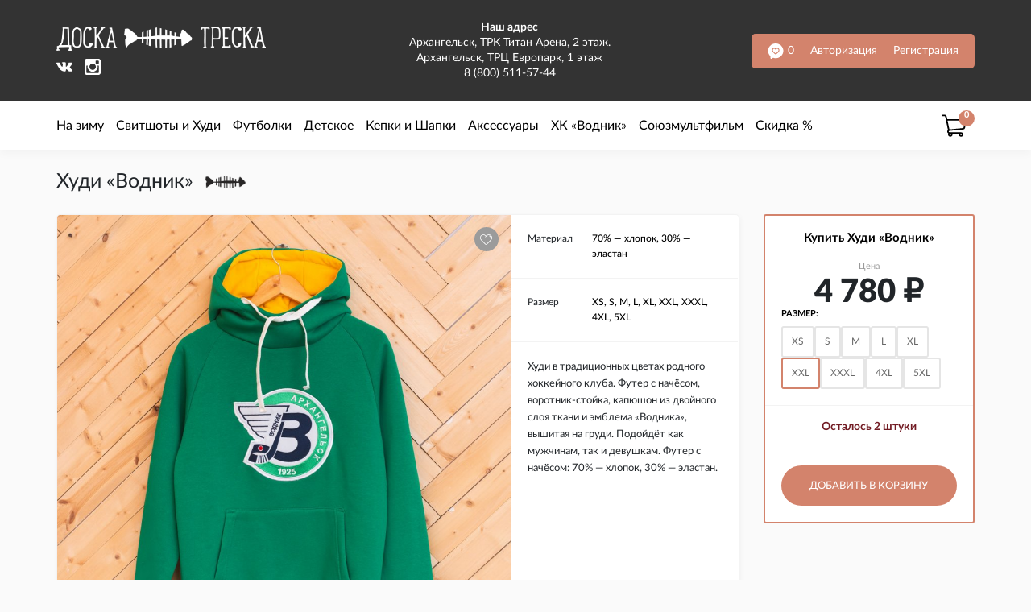

--- FILE ---
content_type: text/html; charset=utf-8
request_url: https://xn--80aakfxcysgei.xn--p1ai/sweetshot/khudi-vodnik/
body_size: 11076
content:
<!DOCTYPE html>
<html>
<head>




    <meta name="enot" content="643a901f" />
    <meta http-equiv="Content-Type" content="text/html; charset=utf-8"/>
    <meta name="yandex-verification" content="5aedfc56dcb8411f" />
    <title>Худи «Водник»</title>
    <meta name="Keywords" content="Худи «Водник», XXL, XS, XL, S, M, Свитшоты и Худи" />
    <meta name="Description" content="Худи в традиционных цветах родного хоккейного клуба. Футер с начёсом, воротник-стойка, капюшон из двойного слоя ткани и эмблема «Водника», вышитая на груди.

Подойдёт как мужчинам, так и девушкам.
Футер с начёсом: 70% — хлопок, 30% — эластан." />
    <meta name="viewport" content="width=device-width, initial-scale=1" />
        <link rel="apple-touch-icon" sizes="57x57" href="/icon/apple-icon-57x57.png">
    <link rel="apple-touch-icon" sizes="60x60" href="/icon/apple-icon-60x60.png">
    <link rel="apple-touch-icon" sizes="72x72" href="/icon/apple-icon-72x72.png">
    <link rel="apple-touch-icon" sizes="76x76" href="/icon/apple-icon-76x76.png">
    <link rel="apple-touch-icon" sizes="114x114" href="/icon/apple-icon-114x114.png">
    <link rel="apple-touch-icon" sizes="120x120" href="/icon/apple-icon-120x120.png">
    <link rel="apple-touch-icon" sizes="144x144" href="/icon/apple-icon-144x144.png">
    <link rel="apple-touch-icon" sizes="152x152" href="/icon/apple-icon-152x152.png">
    <link rel="apple-touch-icon" sizes="180x180" href="/icon/apple-icon-180x180.png">
    <link rel="icon" type="image/png" sizes="192x192"  href="/android-icon-192x192.png">
    <link rel="icon" type="image/png" sizes="32x32" href="/icon/favicon-32x32.png">
    <link rel="icon" type="image/png" sizes="96x96" href="/icon/favicon-96x96.png">
    <link rel="icon" type="image/png" sizes="16x16" href="/icon/favicon-16x16.png">
    <link rel="manifest" href="/icon/manifest.json">
    <link rel="canonical" href="https://doskatreska.com"/>
    <meta name="msapplication-TileColor" content="#ffffff">
    <meta name="msapplication-TileImage" content="/icon/ms-icon-144x144.png">
    <meta name="theme-color" content="#ffffff">
        
    <script type="text/javascript" src="/wa-content/js/jquery/jquery-1.11.1.min.js" ></script>
    <script type="text/javascript" src="/wa-content/js/jquery/jquery.cookie.js" ></script>
    <link href="/wa-data/public/shop/themes/dk/main.min.css?v1.0.0.13721" rel="stylesheet" type="text/css"/>
    <link href="/wa-data/public/shop/themes/dk/css/jquery.fancybox.min.css?v1.0.0.1372" rel="stylesheet" type="text/css"/>
    <link rel="stylesheet" href="https://unpkg.com/swiper/swiper-bundle.min.css">
    <script src="https://unpkg.com/swiper/swiper-bundle.min.js"></script>
    
    <script src="/wa-data/public/shop/themes/dk/dkbar.shop.js?v1.21"></script>
<script src="/wa-data/public/shop/themes/dk/js/common.js"></script>
<script src="/wa-data/public/shop/themes/dk/js/jquery.fancybox.min.js"></script>
<script src="/wa-data/public/shop/themes/dk/js/jquery.validate.min.js"></script>

<!-- plugin hook: 'frontend_head' -->


    <meta property="og:type" content="website">
<meta property="og:title" content="Худи «Водник»">
<meta property="og:description" content="Худи в традиционных цветах родного хоккейного клуба. Футер с начёсом, воротник-стойка, капюшон из двойного слоя ткани и эмблема «Водника», вышитая на груди.

Подойдёт как мужчинам, так и девушкам.
Футер с начёсом: 70% — хлопок, 30% — эластан.">
<meta property="og:image" content="https://xn--80aakfxcysgei.xn--p1ai/wa-data/public/shop/products/07/03/307/images/564/564.750x0.jpg">
<meta property="og:url" content="https://xn--80aakfxcysgei.xn--p1ai/sweetshot/khudi-vodnik/">
<meta property="product:price:amount" content="4780">
<meta property="product:price:currency" content="RUB">
<link rel="icon" href="/favicon.ico" type="image/x-icon" /> 
    



<!-- Top.Mail.Ru counter -->
<script type="text/javascript">
var _tmr = window._tmr || (window._tmr = []);
_tmr.push(
    {
        id: "3334244", type: "pageView", start: (new Date()).getTime()
        
    }
);
(function (d, w, id) {
  if (d.getElementById(id)) return;
  var ts = d.createElement("script"); 
  ts.type = "text/javascript"; 
  ts.async = true; 
  ts.id = id;
  ts.src = "https://top-fwz1.mail.ru/js/code.js";
  var f = function () {
      var s = d.getElementsByTagName("script")[0]; 
      s.parentNode.insertBefore(ts, s);
};
  if (w.opera == "[object Opera]") { 
      d.addEventListener("DOMContentLoaded", f, false); 
  } else { 
      f(); 
  }
})(document, window, "tmr-code");
</script>
<noscript><div><img src="https://top-fwz1.mail.ru/counter?id=3334244;js=na" style="position:absolute;left:-9999px;" alt="Top.Mail.Ru" /></div></noscript>
<!-- /Top.Mail.Ru counter -->



</head>
<body id="shop">
    <div id="wrap">
        

            <header id="header">
                <div class="container">
                    
                    
                    <div class="row justify-content-md-between justify-content-center align-items-center">
                        <div class="col-12 visible-mobile h-address">                            
                            <b>Наш адрес:</b> <br>
                            Архангельск, ТРК Титан Арена, 2 этаж. <br>
                            Архангельск, ТРЦ Европарк, 1 этаж<br>
                            <a href="tel:8 (800) 511-57-44">8 (800) 511-57-44</a>
                        </div>
                        <div class="col-lg-3 col-md-7 col-12 mobile-logo">
                            <a href="/" class="hlogo"><img src="/wa-data/public/shop/themes/dk/img/logotype-white.png" class="img-responsive" title="ДоскаТреска" alt="ДоскаТреска"></a>
                            <ul class="h-social">
                                <li><a rel="nofollow" href="https://vk.com/doskatreska" target="_blank"><img src="/wa-data/public/shop/themes/dk/img/vk.svg" title="vk" alt="vk"></a></li>
                                <li><a rel="nofollow" href="https://www.instagram.com/doskatreska/" target="_blank"><img src="/wa-data/public/shop/themes/dk/img/instagram.svg" title="instagram" alt="instagram"></a></li>
                            </ul>
                            
                        </div>
                        <div class="col-4 hidden-mobile h-address">
                            <b>Наш адрес</b><br>
                            Архангельск, ТРК Титан Арена, 2 этаж. <br>
                            Архангельск, ТРЦ Европарк, 1 этаж<br>
                            <a href="tel:8 (800) 511-57-44">8 (800) 511-57-44</a>
                        </div>
                        <div class="col-auto">
                            <ul class="store-actions__list row no-gutters align-items-center">
                                        <li id="s-favorite-counter">
                        <a class="s-link" href="/search/?addon=favorite/">
                                <svg xmlns="http://www.w3.org/2000/svg" viewBox="0 0 511 511.99962" width="512px" height="512px"><path d="m512.445312 245.636719c-1.53125-66.976563-29.011718-129.394531-77.382812-175.75-48.300781-46.289063-111.726562-71.078125-178.589844-69.8437502-66.886718-1.2421878-130.285156 23.5585932-178.585937 69.8437502-48.371094 46.355469-75.851563 108.773437-77.382813 175.75l-.003906.210937v.210938c.351562 68.261718 29.574219 133.15625 80.320312 178.640625v61.886719c0 12.011718 8.386719 22.476562 19.941407 24.882812 1.710937.355469 3.433593.53125 5.144531.53125 4.652344 0 9.222656-1.300781 13.242188-3.8125l49.738281-31.070312c28.050781 9.820312 57.328125 14.796874 87.085937 14.796874h.367188c1.648437.03125 3.28125.046876 4.921875.046876 65.105469-.003907 126.65625-24.707032 173.800781-69.886719 48.371094-46.355469 75.851562-108.773438 77.382812-175.75l.007813-.34375zm-215.214843 93.492187c-7.9375 6.765625-16.9375 14.433594-26.375 22.6875-3.972657 3.480469-9.082031 5.402344-14.382813 5.402344-5.296875 0-10.40625-1.921875-14.386718-5.410156-9.355469-8.179688-18.390626-15.882813-26.363282-22.671875-48.519531-41.347657-83.574218-71.222657-83.574218-116.949219 0-21.148438 7.316406-40.730469 20.597656-55.136719 13.59375-14.746093 32.234375-22.867187 52.488281-22.867187 15.265625 0 29.230469 4.816406 41.511719 14.3125 3.4375 2.65625 6.683594 5.644531 9.726562 8.9375 3.046875-3.292969 6.292969-6.28125 9.730469-8.9375 12.277344-9.496094 26.246094-14.3125 41.511719-14.3125 20.253906 0 38.894531 8.121094 52.488281 22.867187 13.285156 14.40625 20.597656 33.988281 20.597656 55.136719 0 45.726562-35.054687 75.597656-83.570312 116.941406zm0 0" fill="#FFFFFF"/><path d="m307.714844 174.210938c-8.582032 0-16.148438 2.628906-23.140625 8.035156-6.441407 4.984375-10.992188 11.382812-13.671875 15.878906-3.015625 5.054688-8.546875 8.195312-14.429688 8.195312-5.882812 0-11.410156-3.140624-14.425781-8.195312-2.683594-4.496094-7.230469-10.894531-13.671875-15.878906-6.992188-5.40625-14.5625-8.035156-23.140625-8.035156-24.949219 0-43.058594 20.175781-43.058594 47.976562 0 31.863281 27.484375 55.285156 73.023438 94.089844 6.507812 5.546875 13.71875 11.691406 21.273437 18.246094 7.601563-6.589844 14.792969-12.71875 21.28125-18.25 45.535156-38.800782 73.019532-62.222657 73.019532-94.085938 0-27.796875-18.109376-47.976562-43.058594-47.976562zm0 0" fill="#FFFFFF"/></svg>

                                <span class="s-favorite-count">0</span>

                        </a>
                    </li>
                                                                                                            <li class="border-right"><a href="/login/">Авторизация</a></li>
                                        <li><a href="/signup/">Регистрация</a></li>
                                                                                                </ul>
                        </div>
                    </div>
                </div>
            </header>
            <nav class="sub_link">
                <div class="container">
                    <div class="row no-gutters justify-content-between align-items-center" style="gap: 1rem;">
                        <a href="#" class="mobile-menu">
                            <svg xmlns="http://www.w3.org/2000/svg" viewBox="0 0 27 18">
                                <line x1="0" y1="17" x2="27" y2="17"></line>
                                <line x1="0" y1="9" x2="27" y2="9"></line>
                                <line x1="0" y1="1" x2="27" y2="1"></line>
                            </svg>
                        </a>
                        <div class="nav-ul">
                            <a class="mobile-close" href="#">
                                <svg xmlns="http://www.w3.org/2000/svg" viewBox="0 0 21 21">
                                    <line x1="19.5" y1="1.5" x2="1.5" y2="19.5"></line><line x1="19.5" y1="19.5" x2="1.5" y2="1.5"></line>
                                </svg>
                            </a>
                            <div style="display: flex;">
                                                                                                                                    <ul><li><a href="/na-zimu/" title="На зиму">На зиму</a></li><li><a href="/sweetshot/" title="Свитшоты и Худи">Свитшоты и Худи</a></li><li><a href="/t-shirt/" title="Футболки">Футболки</a></li><li><a href="/detskoe/" title="Детское">Детское</a></li><li><a href="/kepki-i-shapki/" title="Кепки и Шапки">Кепки и Шапки</a></li><li><a href="/accessories/" title="Аксессуары">Аксессуары</a></li><li><a href="/khk-vodnik/" title="ХК «Водник»">ХК «Водник»</a></li><li><a href="/soyuzmultfilm/" title="Союзмультфильм">Союзмультфильм</a></li><li><a href="/sale/" title="Скидка %">Скидка %</a></li></ul>
                                                            </div>
                            <div class="dop-hnav-mobile">
                                <ul>
                                    <li class="top-li">Информация</li>
                                    <li><a href="/about">О нас</a></li>
                                    <li><a href="/delivery">Оплата и доставка</a></li>
                                    <li><a href="/return-policy">Политика возврата</a></li>
                                    <li><a href="/contact">Контакты</a></li>
                                    <li><a href="/my/profile">Аккаунт</a></li>
                                    
                                    <li class="top-li" style="display: none"><a href="/postcard" style="color:#d3836c"><strong>Отправить открытку</strong></a></li>
                                    
                                    <li class="top-li">Социальные сети</li>
                                    <li><a href="https://vk.com/doskatreska" target="_blank">ВКонтакте</a></li>
                                    <!--<li><a href="https://www.instagram.com/doskatreska/" target="_blank">Инстаграм</a></li>-->
                                </ul>
                            </div>
                        
                        </div>
                        <a href="/order/" class="store-actions__link row no-gutters justify-content-between">
                            <span class="store-actions__cart-icon">
                                    <svg viewBox="0 0 301 271" id="icon-cart-home" xmlns="http://www.w3.org/2000/svg" width="100%" height="100%"><path d="M68 57.4h50.8c51.5 0 103 .3 154.5-.2 15.5-.1 29.1 11.4 24.8 30-5.7 24.6-10.2 49.6-15.2 74.3-2.7 13-9.9 19.3-23.3 20.6-53.2 5.3-106.4 10.7-159.6 16-2 .2-4 .2-6 .5-4.6.7-8 4.7-7.8 8.9.2 4.3 3.8 7.9 8.5 8.4 1.3.1 2.7.1 4 .1h135.5c17.9 0 31.1 15.8 27.2 32.1-3.5 14.6-18.5 23.5-33.6 20-15-3.5-23.7-17.2-20.4-32.1.1-.6.3-1.3.6-2.1h-76.6c3 14-1.2 24.7-12.1 31-10.6 6.2-23.8 5-33.1-3s-11.4-19.2-5.9-32.5c-7.5-5.5-12.5-12.6-12.4-22.5 0-7.1 2.7-12.9 7.5-18 1-1 2.1-1.6 1.4-3.7-4.6-13.9-6.6-28.5-9.7-42.8C58.9 104.2 51 65.9 43 27.6c-.8-4.1-2.8-6-7.2-5.8-7.5.2-15 .1-22.5 0-6.2 0-10.1-3.4-10.3-8.5-.2-5.3 3.9-8.9 10.3-9 8.2-.1 16.3-.1 24.5 0C50 4.9 58.5 12 61 24c2.3 11 4.6 22.1 7 33.4zm4.2 17.7c-.1.6-.2.7-.2.9l21 100.7c.7 3.4 2.9 4.4 6.3 4 52.5-5.3 105-10.7 157.6-15.8 5.1-.5 7.1-2.7 8-7.5 4.8-24.5 9.8-48.9 14.8-73.4 1.5-7.4.3-8.9-7.3-8.9H72.2zm32.7 158.7c-5.2-.1-9.4 3.9-9.4 8.8 0 4.7 4.1 8.6 9 8.7 5.2.1 9.5-3.9 9.4-8.8.1-4.7-4-8.6-9-8.7zm138.5 8.8c.1-4.8-3.9-8.6-8.9-8.8-5.2-.2-9.5 3.7-9.6 8.6-.1 4.7 3.9 8.7 8.9 8.8 5.4.2 9.6-3.6 9.6-8.6z"></path>
                                    </svg>
                            </span>
                                                        <span class="store-actions__cart-amount">0</span>
                        </a>
                    </div>   
                </div>
            </nav>
        </div>

    <main id="main" class="content" itemscope itemtype="http://schema.org/WebPage" style="padding-bottom: 40px;">
                    


<div class="container">

<h1 class="sc-title">
    <span itemprop="name">Худи «Водник»</span>
    <span class="arrow"></span>
</h1>
<style>
    #product-core-image {
        position: relative;
    }
</style>
<div class="row" itemscope itemtype="http://schema.org/Product">
    <div class="col-lg-9 col-md-7 col-12">
        <div class="row no-gutters" id="product-core-block" style="background:#fff; border-radius:5px;overflow:hidden;position:relative; z-index:3;border: 1px solid rgba(229, 229, 229, 0.45);box-shadow: 1.5px 2.6px 7px rgba(0, 0, 0, 0.04);">
            <div class="product-page col-lg-8 col-12" id="overview" style="border-right: 1px solid rgba(229, 229, 229, 0.45);padding:0;">
                <div class="image" id="product-core-image" style="border-bottom: 1px solid rgba(229, 229, 229, 0.45);">
                    <button class="act-btn act-btn_fav btn-fav-307" data-product="307" title="Добавить в избранное">
                        <svg xmlns="http://www.w3.org/2000/svg" viewBox="0 0 512 512">
                            <path d="M472.08,81.12c-26.96-27.572-63.022-42.757-101.546-42.757c-37.93,0-73.593,14.773-100.421,41.602L256.267,93.82    l-13.859-13.859c-26.826-26.826-62.482-41.599-100.401-41.599c-37.931,0-73.593,14.773-100.417,41.599    C14.77,106.78,0,142.439,0,180.37s14.77,73.59,41.59,100.409L219.072,458.26c10.253,10.251,23.717,15.377,37.184,15.377    c13.464-0.001,26.931-5.126,37.181-15.376l176.339-176.323C525.161,226.551,526.195,136.466,472.08,81.12z M451.183,263.346    L274.845,439.671c-10.251,10.25-26.931,10.25-37.181-0.001L60.181,262.186c-21.854-21.853-33.889-50.909-33.889-81.817    s12.035-59.964,33.889-81.818c21.858-21.859,50.918-33.897,81.826-33.897c30.896,0,59.95,12.038,81.809,33.897l13.866,13.866    l-21.233,21.249c-5.132,5.136-5.128,13.459,0.007,18.591c2.567,2.565,5.929,3.847,9.292,3.847c3.367,0,6.732-1.286,9.299-3.854    l53.658-53.7c21.859-21.859,50.918-33.897,81.826-33.897c31.389,0,60.775,12.376,82.747,34.847    C497.374,144.597,496.433,218.097,451.183,263.346z" fill="#FFFFFF"/>
                            <path d="M466.29,174.403c-1.445-23.38-11.35-45.366-27.891-61.909c-11.712-11.712-26.245-20.222-42.026-24.615    c-6.995-1.946-14.242,2.147-16.188,9.142c-1.946,6.994,2.147,14.242,9.142,16.188c11.427,3.179,21.967,9.36,30.482,17.875    c12.004,12.004,19.192,27.963,20.241,44.938c0.431,6.971,6.218,12.336,13.109,12.336c0.272,0,0.547-0.008,0.823-0.026    C461.228,187.887,466.738,181.65,466.29,174.403z" fill="#FFFFFF"/>
                        </svg>
                    </button>
                    <a href="/wa-data/public/shop/products/07/03/307/images/564/564.900x900.jpg"  data-fancybox="shop-1">
                        <img itemprop="image" id="product-image" alt="Худи «Водник» Худи в традиционных цветах родного хоккейного клуба. Футер с начёсом, воротник-стойка, капюшон из двойного слоя ткани и эмблема «Водника», вышитая на груди.

Подойдёт как мужчинам, так и девушкам.
Футер с начёсом: 70% — хлопок, 30% — эластан." title="Худи «Водник»" src="/wa-data/public/shop/products/07/03/307/images/564/564.900x900.jpg">
                    </a>
	                
	            </div>
	                	                    <div class="gallery row" id="product-gallery">
	                        	                        	                            <div class="col-lg-3 col-3 image selected">
	                                <a id="product-image-564" href="/wa-data/public/shop/products/07/03/307/images/564/564.150x120.jpg"><img alt="Худи «Водник»" title="Худи «Водник»" src="/wa-data/public/shop/products/07/03/307/images/564/564.150x120.jpg"></a>
	                            </div>
	                        	                            <div class="col-lg-3 col-3 image ">
	                                <a id="product-image-563" href="/wa-data/public/shop/products/07/03/307/images/563/563.150x120.jpg"><img alt="Худи «Водник»" title="Худи «Водник»" src="/wa-data/public/shop/products/07/03/307/images/563/563.150x120.jpg"></a>
	                            </div>
	                        	                            <div class="col-lg-3 col-3 image ">
	                                <a id="product-image-565" href="/wa-data/public/shop/products/07/03/307/images/565/565.150x120.jpg"><img alt="Худи «Водник»" title="Худи «Водник»" src="/wa-data/public/shop/products/07/03/307/images/565/565.150x120.jpg"></a>
	                            </div>
	                        	                    </div>
	                	                <div class="hide">
	                    	                        <a href="/wa-data/public/shop/products/07/03/307/images/564/564.900x900.jpg" data-fancybox="shop-1"></a>
	                    	                        <a href="/wa-data/public/shop/products/07/03/307/images/563/563.900x900.jpg" data-fancybox="shop-1"></a>
	                    	                        <a href="/wa-data/public/shop/products/07/03/307/images/565/565.900x900.jpg" data-fancybox="shop-1"></a>
	                    	                </div>
	        </div>
	        <div class="col-lg-4 col-12">
	                                <ul class="features" id="product-features">
                                                
                                                                                                                                                
                            <li class="row no-gutters">
                                <div class="name col-4">
                                    Материал
                                </div>
        
        
                                <div class="value col-8" itemprop="">
                                                                            70% — хлопок, 30% — эластан
                                                                    </div>
                            </li>
                                                                            
                                                                                                                                                
                            <li class="row no-gutters">
                                <div class="name col-4">
                                    Размер
                                </div>
        
        
                                <div class="value col-8" itemprop="">
                                                                                                                        XS, S, M, L, XL, XXL, XXXL, 4XL, 5XL
                                                                                                            </div>
                            </li>
                                                                        </ul>
                                
                                    <div class="description" id="product-description" itemprop="description" style="padding:20px;font-size:13px;">Худи в традиционных цветах родного хоккейного клуба. Футер с начёсом, воротник-стойка, капюшон из двойного слоя ткани и эмблема «Водника», вышитая на груди.

Подойдёт как мужчинам, так и девушкам.
Футер с начёсом: 70% — хлопок, 30% — эластан.</div>
                            </div>
        </div>
    </div>
    <div class="col-lg-3 col-md-5 col-12">
        <div class="cart" id="cart-flyer" style="background:#fff;border:2px solid #d3836c; border-radius:3px;padding:20px;">
                

<style>
    .add2cart .compare-at-price { margin: 0 0 10px 0; }
</style>
<form id="cart-form" method="post" action="/cart/add/">

    <div class="add2cart">
        <div style="color:#000;text-align:center;font-weight: bold;font-size: 15px;line-height:15px;margin-bottom: 20px;">Купить Худи «Водник»</div>
        <div class="price-block">
            <div style="color: #999;font-size: 11px;line-height:15px;">Цена</div> 
            <div class="price" style="margin:0; font-size: 40px;line-height:40px;font-weight: 900;white-space: nowrap;" data-price="4780">4 780 <span class="ruble">₽</span></div>
        </div>
    </div>
 
    
            
        <!-- SELECTABLE FEATURES selling mode -->
                
                    <div class="options">
                                    <div class="fl-title">Размер:</div>
                    <div class="inline-select">
                        
                                                        <a data-value="25" href="#">
                                                                XS                            </a>
                            
                        
                                                        <a data-value="26" href="#">
                                                                S                            </a>
                            
                        
                                                        <a data-value="27" href="#">
                                                                M                            </a>
                            
                        
                                                        <a data-value="28" href="#">
                                                                L                            </a>
                            
                        
                                                        <a data-value="29" href="#">
                                                                XL                            </a>
                            
                        
                                                        <a data-value="30" href="#" class="selected">
                                                                XXL                            </a>
                            
                        
                                                        <a data-value="31" href="#">
                                                                XXXL                            </a>
                            
                        
                                                        <a data-value="126" href="#">
                                                                4XL                            </a>
                            
                        
                                                        <a data-value="125" href="#">
                                                                5XL                            </a>
                            
                                                <input type="hidden" data-feature-id="8" class="sku-feature" name="features[8]" value="30">
                    </div>

                            </div>
                <!-- list all SKUs for Schema.org markup -->

        
        
                    <div itemprop="offers" itemscope itemtype="http://schema.org/Offer">
                                <meta itemprop="name" content="XXL">                <meta itemprop="price" content="4 780 руб.">
                <meta itemprop="priceCurrency" content="RUB">
                                    <link itemprop="availability" href="http://schema.org/InStock" />
                            </div>
                    <div itemprop="offers" itemscope itemtype="http://schema.org/Offer">
                                <meta itemprop="name" content="XS">                <meta itemprop="price" content="4 780 руб.">
                <meta itemprop="priceCurrency" content="RUB">
                                    <link itemprop="availability" href="http://schema.org/InStock" />
                            </div>
                    <div itemprop="offers" itemscope itemtype="http://schema.org/Offer">
                                <meta itemprop="name" content="XL">                <meta itemprop="price" content="4 780 руб.">
                <meta itemprop="priceCurrency" content="RUB">
                                    <link itemprop="availability" href="http://schema.org/InStock" />
                            </div>
                    <div itemprop="offers" itemscope itemtype="http://schema.org/Offer">
                                <meta itemprop="name" content="S">                <meta itemprop="price" content="4 780 руб.">
                <meta itemprop="priceCurrency" content="RUB">
                                    <link itemprop="availability" href="http://schema.org/InStock" />
                            </div>
                    <div itemprop="offers" itemscope itemtype="http://schema.org/Offer">
                                <meta itemprop="name" content="M">                <meta itemprop="price" content="4 780 руб.">
                <meta itemprop="priceCurrency" content="RUB">
                                    <link itemprop="availability" href="http://schema.org/InStock" />
                            </div>
                    <div itemprop="offers" itemscope itemtype="http://schema.org/Offer">
                                <meta itemprop="name" content="L">                <meta itemprop="price" content="4 780 руб.">
                <meta itemprop="priceCurrency" content="RUB">
                                    <link itemprop="availability" href="http://schema.org/InStock" />
                            </div>
                    <div itemprop="offers" itemscope itemtype="http://schema.org/Offer">
                                <meta itemprop="name" content="5XL">                <meta itemprop="price" content="4 780 руб.">
                <meta itemprop="priceCurrency" content="RUB">
                                    <link itemprop="availability" href="http://schema.org/InStock" />
                            </div>
                    <div itemprop="offers" itemscope itemtype="http://schema.org/Offer">
                                <meta itemprop="name" content="4XL">                <meta itemprop="price" content="4 780 руб.">
                <meta itemprop="priceCurrency" content="RUB">
                                    <link itemprop="availability" href="http://schema.org/InStock" />
                            </div>
                    <div itemprop="offers" itemscope itemtype="http://schema.org/Offer">
                                <meta itemprop="name" content="XXXL">                <meta itemprop="price" content="4 780 руб.">
                <meta itemprop="priceCurrency" content="RUB">
                                    <link itemprop="availability" href="http://schema.org/InStock" />
                            </div>
        
    

            
    <!-- stock info -->
    
            <div class="stocks">
            
                            <div  class="sku-1697922-stock">
                                                                                                                                                                                                    <strong class="stock-critical"><i class="icon16 stock-red"></i>Осталось 2 штуки</strong>
                            <br>
                                                            </div>
                            <div style="display:none" class="sku-1697923-stock">
                                                                                                                                                                                                    <strong class="stock-low"><i class="icon16 stock-yellow"></i>Осталось несколько штук</strong>
                            <br>
                                                            </div>
                            <div style="display:none" class="sku-1697924-stock">
                                                                                                                                                                                                    <strong class="stock-low"><i class="icon16 stock-yellow"></i>Осталось несколько штук</strong>
                            <br>
                                                            </div>
                            <div style="display:none" class="sku-1697925-stock">
                                                                                                                                                                                                    <strong class="stock-low"><i class="icon16 stock-yellow"></i>Осталось несколько штук</strong>
                            <br>
                                                            </div>
                            <div style="display:none" class="sku-1697926-stock">
                                                                                                                                                                                                    <strong class="stock-low"><i class="icon16 stock-yellow"></i>Осталось несколько штук</strong>
                            <br>
                                                            </div>
                            <div style="display:none" class="sku-1697927-stock">
                                                                                                                                                                                                    <strong class="stock-low"><i class="icon16 stock-yellow"></i>Осталось несколько штук</strong>
                            <br>
                                                            </div>
                            <div style="display:none" class="sku-1697928-stock">
                                                                                                                                                                                                    <strong class="stock-critical"><i class="icon16 stock-red"></i>Осталось 2 штуки</strong>
                            <br>
                                                            </div>
                            <div style="display:none" class="sku-1697929-stock">
                                                                                                                                                                                                    <strong class="stock-critical"><i class="icon16 stock-red"></i>Осталось 2 штуки</strong>
                            <br>
                                                            </div>
                            <div style="display:none" class="sku-3890199-stock">
                                                                                                                                                                                                    <strong class="stock-low"><i class="icon16 stock-yellow"></i>Осталось несколько штук</strong>
                            <br>
                                                            </div>
                                        <div class="sku-no-stock" style="display: none;">
                    <strong class="stock-none">Товар с выбранным набором характеристик недоступен для покупки</strong>
                </div>
                    </div>
    

    <div class="purchase">
        <!-- price -->
        <div class="add2cart">
            <div>
                <input type="hidden" name="product_id" value="307">
                <button class="btn js-add-to-cart" data-product-name="Худи «Водник»" >
                    Добавить в корзину
                <span class="hover-anim"></span>
                </button>
            </div>
        </div>
    </div>


 </form>
 


<div id="added2cart" style="display: none;">Товар добавлен в корзину</div>
<div class="hide" style="display:none;">
    <div id="shop_successfully" style="max-width: 390px; padding: 50px 50px 45px 50px;">
        <h2 style="margin: 0;padding: 0;text-align: center;font-size: 27px;line-height: 27px;">Худи «Водник»</h2>
        <h3 style="margin: 0 0 20px 0;padding: 0;text-align: center;">добавлено в корзину</h3>
        <div class="row">
            <div class="col-lg-12"><a href="#" class="btn-new btn-new-border" data-fancybox-close="">Продолжить покупки</a></div>
            <div class="col-lg-12"><a href="/order/" class="btn-new">Перейти в корзину</a></div>
        </div>
    </div>
</div>


<script type="text/javascript" src="/wa-data/public/shop/themes/dk/product.js?v1.0.0.1372"></script>
<script type="text/javascript">
    document.addEventListener('click', function (e) {
      const btn = e.target.closest('.js-add-to-cart');
      if (!btn) return;
    
      const model = btn.dataset.productName;
    
      if (typeof VK !== 'undefined' && VK.Goal) {
        VK.Goal('add_to_cart');
      }
    
      if (typeof ym === 'function') {
        ym(50361229, 'reachGoal', 'add-to-cart', { model });
      }
    });
    

    ( function($) {
        $.getScript("/wa-data/public/shop/themes/dk/product.js?v1.0.0.1372", function() {
            if (typeof Product === "function") {
                new Product('#cart-form', {
                    currency: {"code":"RUB","sign":"\u0440\u0443\u0431.","sign_html":"<span class=\"ruble\">\u20bd<\/span>","sign_position":1,"sign_delim":" ","decimal_point":",","frac_digits":"2","thousands_sep":" "},
                    compare_price: 0                                        ,services: {"1697922":[],"1697923":[],"1697924":[],"1697925":[],"1697926":[],"1697927":[],"1697928":[],"1697929":[],"3890199":[]}
                                                            ,features: {"8:30;":{"id":1697922,"price":4780,"available":true,"image_id":0},"8:25;":{"id":1697923,"price":4780,"available":true,"image_id":0},"8:29;":{"id":1697924,"price":4780,"available":true,"image_id":0},"8:26;":{"id":1697925,"price":4780,"available":true,"image_id":0},"8:27;":{"id":1697926,"price":4780,"available":true,"image_id":0},"8:28;":{"id":1697927,"price":4780,"available":true,"image_id":0},"8:125;":{"id":1697928,"price":4780,"available":true,"image_id":0},"8:126;":{"id":1697929,"price":4780,"available":true,"image_id":0},"8:31;":{"id":3890199,"price":4780,"available":true,"image_id":0}}
                                    });
            }
        });
    })(jQuery);
</script>        </div>
        <br>
        
    </div>
</div>

	<!-- RELATED PRODUCTS -->
		
		    <div class="content-cross">
	            	        <div class="sc-title"><span>Рекомендуем посмотреть</span><span class="arrow"></span></div>
    	        <div class="related"><div class="row item_shop_list">
<div class="col-lg-3 col-md-4 col-sm-6 item_shop" itemscope itemtype ="http://schema.org/Product">
<div style="item-single">
<div class="poster" style="background-image:url(/wa-data/public/shop/products/58/03/358/images/794/794.400.jpg);">
    <a href="/sweetshot/khudi-schastlivoe/" title="Счастливое худи"></a>
        </div>

<a href="/sweetshot/khudi-schastlivoe/" class="link" itemprop="offers" class="offers" itemscope itemtype="http://schema.org/Offer">
    <span class="title">Счастливое худи</span>
        <span class="row no-gutters align-items-center">
        <span class="price">4 780 <span class="ruble">₽</span></span>
            </span>
	</a>
</div></div>
<div class="col-lg-3 col-md-4 col-sm-6 item_shop" itemscope itemtype ="http://schema.org/Product">
<div style="item-single">
<div class="poster" style="background-image:url(/wa-data/public/shop/products/08/06/608/images/1489/1489.400.JPG);">
    <a href="/sweetshot/khudi-vodnik-flag/" title="Худи «Водник. Флаг»"></a>
        </div>

<a href="/sweetshot/khudi-vodnik-flag/" class="link" itemprop="offers" class="offers" itemscope itemtype="http://schema.org/Offer">
    <span class="title">Худи «Водник. Флаг»</span>
        <span class="row no-gutters align-items-center">
        <span class="price">4 780 <span class="ruble">₽</span></span>
            </span>
	</a>
</div></div>
<div class="col-lg-3 col-md-4 col-sm-6 item_shop" itemscope itemtype ="http://schema.org/Product">
<div style="item-single">
<div class="poster" style="background-image:url(/wa-data/public/shop/products/39/03/339/images/729/729.400.jpeg);">
    <a href="/sweetshot/khudi-skaz-ob-apelsine/" title="Худи «Сказ об Апельсине»"></a>
        </div>

<a href="/sweetshot/khudi-skaz-ob-apelsine/" class="link" itemprop="offers" class="offers" itemscope itemtype="http://schema.org/Offer">
    <span class="title">Худи «Сказ об Апельсине»</span>
        <span class="row no-gutters align-items-center">
        <span class="price">4 380 <span class="ruble">₽</span></span>
            </span>
	</a>
</div></div>
<div class="col-lg-3 col-md-4 col-sm-6 item_shop" itemscope itemtype ="http://schema.org/Product">
<div style="item-single">
<div class="poster" style="background-image:url(/wa-data/public/shop/products/81/03/381/images/1440/1440.400.jpg);">
    <a href="/sweetshot/khudi-severnoe-siyanie/" title="Худи «Сияй!»"></a>
        </div>

<a href="/sweetshot/khudi-severnoe-siyanie/" class="link" itemprop="offers" class="offers" itemscope itemtype="http://schema.org/Offer">
    <span class="title">Худи «Сияй!»</span>
        <span class="row no-gutters align-items-center">
        <span class="price">4 380 <span class="ruble">₽</span></span>
            </span>
	</a>
</div></div>
<div class="col-lg-3 col-md-4 col-sm-6 item_shop" itemscope itemtype ="http://schema.org/Product">
<div style="item-single">
<div class="poster" style="background-image:url(/wa-data/public/shop/products/11/05/511/images/1104/1104.400.jpeg);">
    <a href="/sweetshot/khudi-dom-sutyagina/" title="Худи «Дом Сутягина»"></a>
        </div>

<a href="/sweetshot/khudi-dom-sutyagina/" class="link" itemprop="offers" class="offers" itemscope itemtype="http://schema.org/Offer">
    <span class="title">Худи «Дом Сутягина»</span>
        <span class="row no-gutters align-items-center">
        <span class="price">4 380 <span class="ruble">₽</span></span>
            </span>
	</a>
</div></div>
</div></div>
	        	        	            <div class="sc-title"><span>Покупатели, которые приобрели Худи «Водник», также купили</span><span class="arrow"></span></div>
	            <div class="related">
	                <div class="row item_shop_list">
<div class="col-lg-3 col-md-4 col-sm-6 item_shop" itemscope itemtype ="http://schema.org/Product">
<div style="item-single">
<div class="poster" style="background-image:url(/wa-data/public/shop/products/00/03/300/images/617/617.400.jpg);">
    <a href="/t-shirt/futbolka-vodnik-/" title="Футболка «Водник»"></a>
        </div>

<a href="/t-shirt/futbolka-vodnik-/" class="link" itemprop="offers" class="offers" itemscope itemtype="http://schema.org/Offer">
    <span class="title">Футболка «Водник»</span>
        <span class="row no-gutters align-items-center">
        <span class="price">1 980 <span class="ruble">₽</span></span>
            </span>
	</a>
</div></div>
<div class="col-lg-3 col-md-4 col-sm-6 item_shop" itemscope itemtype ="http://schema.org/Product">
<div style="item-single">
<div class="poster" style="background-image:url(/wa-data/public/shop/products/13/03/313/images/651/651.400.jpg);">
    <a href="/t-shirt/futbolka-beloe-more/" title="Футболка «Белое море»"></a>
        </div>

<a href="/t-shirt/futbolka-beloe-more/" class="link" itemprop="offers" class="offers" itemscope itemtype="http://schema.org/Offer">
    <span class="title">Футболка «Белое море»</span>
        <span class="row no-gutters align-items-center">
        <span class="price">1 980 <span class="ruble">₽</span></span>
            </span>
	</a>
</div></div>
<div class="col-lg-3 col-md-4 col-sm-6 item_shop" itemscope itemtype ="http://schema.org/Product">
<div style="item-single">
<div class="poster" style="background-image:url(/wa-data/public/shop/products/83/02/283/images/477/477.400.jpeg);">
    <a href="/t-shirt/futbolka-severodvinsk/" title="Футболка &quot;Северодвинск&quot;"></a>
        </div>

<a href="/t-shirt/futbolka-severodvinsk/" class="link" itemprop="offers" class="offers" itemscope itemtype="http://schema.org/Offer">
    <span class="title">Футболка &quot;Северодвинск&quot;</span>
        <span class="row no-gutters align-items-center">
        <span class="price">1 680 <span class="ruble">₽</span></span>
            </span>
	</a>
</div></div>
<div class="col-lg-3 col-md-4 col-sm-6 item_shop" itemscope itemtype ="http://schema.org/Product">
<div style="item-single">
<div class="poster" style="background-image:url(/wa-data/public/shop/products/35/03/335/images/640/640.400.jpg);">
    <a href="/t-shirt/futbolka-novoe-pomore/" title="Футболка «Новое Поморье» | Мельница"></a>
        </div>

<a href="/t-shirt/futbolka-novoe-pomore/" class="link" itemprop="offers" class="offers" itemscope itemtype="http://schema.org/Offer">
    <span class="title">Футболка «Новое Поморье» | Мельница</span>
        <span class="row no-gutters align-items-center">
        <span class="price">2 180 <span class="ruble">₽</span></span>
            </span>
	</a>
</div></div>
<div class="col-lg-3 col-md-4 col-sm-6 item_shop" itemscope itemtype ="http://schema.org/Product">
<div style="item-single">
<div class="poster" style="background-image:url(/wa-data/public/shop/products/93/01/193/images/418/418.400.jpg);">
    <a href="/accessories/znachok-ot-prikolyukhi/" title="Значок от «Приколюхи»"></a>
        </div>

<a href="/accessories/znachok-ot-prikolyukhi/" class="link" itemprop="offers" class="offers" itemscope itemtype="http://schema.org/Offer">
    <span class="title">Значок от «Приколюхи»</span>
    	<span class="price">300 <span class="ruble">₽</span></span>
    </a>
</div></div>
</div>
	            </div>
	        
	    </div>
	</div>
    </main>


<footer id="footer">
    <div class="container">
        <div class="row">
            <div class="col-lg-4 col-12">
                <div class="footer_logo">
                    <a href="/"><img src="/wa-data/public/shop/themes/dk/img/logotype-white.png" style="width:230px" class="img-responsive" title="ДоскаТреска" alt="ДоскаТреска"></a>
                </div>
                <div class="footer__about">
                    Локальный бренд «Доска Треска» — качественная и модная одежда созданная специально для жителей Архангельска и тех, кто покинул нас в поисках новой жизни.
                </div>
                <div style="margin-top: 25px; margin-bottom: 15px;">
                    <iframe src="https://yandex.ru/sprav/widget/rating-badge/131911408169?type=rating" width="150" height="50" frameborder="0"></iframe>
                </div>
            </div>

            <div class="col-lg-2 col-sm-3 col-6">
                <div class="footer__sections-title">Информация</div>
                <div class="page-footer">
                    <ul>
                        <li><a href="/about">О нас</a></li>
                        <li><a href="/delivery">Оплата и доставка</a></li>
                        <li><a href="/return-policy">Политика возврата</a></li>
                        <li><a href="/contact">Контакты</a></li>
                    </ul>
                </div>
            </div>

            <div class="col-lg-2 col-sm-3 col-6">
                <div class="footer__sections-title">Клиент</div>
                <div class="page-footer">
                    <ul>
                        <li><a href="/my/profile">Аккаунт</a></li>
                    </ul>
                </div>
            </div>
            
            <div class="col-lg-2 col-sm-3 col-6">
                <div class="footer__sections-title">Мы в сети</div>
                <div class="page-footer">
                    <ul class="footer__sections-content">
                        <li>
                            <a href="https://vk.com/doskatreska" target="_blank"rel="nofollow">
                                <span class="row no-gutters align-items-center">
                                    <img src="/wa-data/public/shop/themes/dk/img/vk.svg" title="vk" alt="vk">
                                    <span>ВКонтакте</span>
                                </span>
                            </a>
                        </li>
                        <li>
                            <a href="https://www.instagram.com/doskatreska/" target="_blank"rel="nofollow">
                                <span class="row no-gutters align-items-center">
                                    <img src="/wa-data/public/shop/themes/dk/img/instagram.svg" title="instagram" alt="instagram">
                                    <span>Инстаграм</span>
                                </span>
                            </a>
                        </li>
                        
                    </ul>
                </div>
            </div>

            <div class="col-lg-2 col-sm-3 col-6">
                <div class="footer__sections-title">Принимаем к оплате</div>
                <div class="page-footer">
                    <div class="item">
                        <img rel="nofollow" alt="money" title="money" class="img-responsive" style="" src="/images/HorizontalLogos.png">
                    </div>
                </div>
            </div>

        </div>
        
    </div>
</footer>

  
<!-- Yandex.Metrika counter -->
<script type="text/javascript" >
   (function(m,e,t,r,i,k,a){
       m[i]=m[i]||function(){
        (m[i].a=m[i].a||[]).push(arguments)
   };
   m[i].l=1*new Date();
   k=e.createElement(t),
   a=e.getElementsByTagName(t)[0],
   k.async=1,k.src=r,
   a.parentNode.insertBefore(k,a)
   })
   (window, document, "script", "https://mc.yandex.ru/metrika/tag.js", "ym");

   ym(50361229, "init", {
        clickmap:true,
        trackLinks:true,
        accurateTrackBounce:true,
        webvisor:true
   });
</script>
<noscript>
    <div><img src="https://mc.yandex.ru/watch/50361229" style="position:absolute; left:-9999px;" alt="" /></div>
</noscript>
<!-- /Yandex.Metrika counter -->

  <script>
document.addEventListener('DOMContentLoaded', () => {
    const sliders = document.querySelectorAll('.swiper-section');
    sliders.forEach((slider, index) => {
        const swiper = new Swiper(slider, {
            loop: false,
            effect: "fade",
            speed: 500,
            slidesPerView: 1,
            allowTouchMove: true,
            pagination: {
                el: ".swiper-pagination",
                clickable: true,
            },
        });

        slider.querySelectorAll('.hover-zone').forEach(zone => {
            zone.addEventListener('mouseenter', () => {
                swiper.slideTo(zone.dataset.slide);
            });

            zone.addEventListener('mouseleave', () => {
                swiper.slideTo(0); // Возвращаемся к начальному состоянию (первый слайд)
            });
        });
    });
});
</script>
<style>
    .swiper-section .swiper-pagination-bullet{
        width: 16px;
        height: 3px;
        border-radius: 0;
        background-color: rgba(255,255,255,0.5);
    }
    .swiper-section .swiper-pagination-bullet-active {
        background-color: #fff;
    }
    .hover-zone-section {
        position:absolute;
        left:0;
        right:0; 
        top:0; 
        bottom: 0; 
        display: flex;
        z-index: 2;
    }
    @media (max-width:767px) {
        .hover-zone-section {
            display:none;
        }
    }
</style>




</body>
</html>

--- FILE ---
content_type: text/css
request_url: https://xn--80aakfxcysgei.xn--p1ai/wa-data/public/shop/themes/dk/main.min.css?v1.0.0.13721
body_size: 14416
content:
@import url('https://fonts.googleapis.com/css?family=PT+Serif:400,700');
@font-face {
    font-family: 'Lato';
    src: url(./fonts/lato-thin-webfont.woff) format("woff");
    font-weight: 100;
    font-style: normal
}

@font-face {
    font-family: 'Lato';
    src: url(./fonts/lato-light-webfont.woff) format("woff");
    font-weight: 300;
    font-style: normal
}

@font-face {
    font-family: 'Lato';
    src: url(./fonts/lato-lightitalic-webfont.woff) format("woff");
    font-weight: 300;
    font-style: italic
}

@font-face {
    font-family: 'Lato';
    src: url(./fonts/lato-regular-webfont.woff) format("woff");
    font-weight: 400;
    font-style: normal
}

@font-face {
    font-family: 'Lato';
    src: url(./fonts/lato-italic-webfont.woff) format("woff");
    font-weight: 400;
    font-style: italic
}

@font-face {
    font-family: 'Lato';
    src: url(./fonts/lato-medium-webfont.woff) format("woff");
    font-weight: 500;
    font-style: normal
}

@font-face {
    font-family: 'Lato';
    src: url(./fonts/lato-semibold-webfont.woff) format("woff");
    font-weight: 600;
    font-style: normal
}

@font-face {
    font-family: 'Lato';
    src: url(./fonts/lato-bold-webfont.woff) format("woff");
    font-weight: 700;
    font-style: normal
}

@font-face {
    font-family: 'Lato';
    src: url(./fonts/lato-heavy-webfont.woff) format("woff");
    font-weight: 800;
    font-style: normal
}

@font-face {
    font-family: 'Lato';
    src: url(./fonts/lato-black-webfont.woff) format("woff");
    font-weight: 900;
    font-style: normal
}

@font-face {
    font-family: 'Playfair Display';
    src: url(./fonts/playfairdisplay-italic-webfont.woff) format("woff");
    font-weight: 400;
    font-style: italic
}

@font-face {
    font-family: 'Fregat';
    src: url(./fonts/subset-Fregat-Bold.woff) format("woff");
    font-weight: 700;
    font-style: normal
}

@font-face {
  font-family: 'ALSRubl-Arial';
  src: url('./fonts/rub/alsrubl-arial-regular.eot');
  src: url('./fonts/rub/alsrubl-arial-regular.eot?#iefix') format('embedded-opentype'),url('./fonts/rub/alsrubl-arial-regular.woff') format('woff'), url('./fonts/rub/alsrubl-arial-regular.ttf') format('truetype'), url('./fonts/rub/alsrubl-arial-regular.svg#ALSRublArialRegular') format('svg');
  font-weight: normal;
  font-style: normal;
}

@font-face {
  font-family: 'ALSRubl-Arial';
  src: url('./fonts/rub/alsrubl-arial-italic.eot');
  src: url('./fonts/rub/alsrubl-arial-italic.eot?#iefix') format('embedded-opentype'), url('./fonts/rub/alsrubl-arial-italic.woff') format('woff'), url('alsrubl-arial-italic.ttf') format('truetype'), url('alsrubl-arial-italic.svg#ALSRublArialItalic') format('svg');
  font-weight: normal;
  font-style: italic;
}

@font-face {
  font-family: 'ALSRubl-Arial';
  src: url('./fonts/rub/alsrubl-arial-bold.eot');
  src: url('./fonts/rub/alsrubl-arial-bold.eot?#iefix') format('embedded-opentype'), url('./fonts/rub/alsrubl-arial-bold.woff') format('woff'), url('./fonts/rub/alsrubl-arial-bold.ttf') format('truetype'), url('./fonts/rub/alsrubl-arial-bold.svg#ALSRublArialBold') format('svg');
  font-weight: bold;
  font-style: normal;
}

@font-face {
  font-family: 'ALSRubl-Arial';
  src: url('./fonts/rub/alsrubl-arial-bolditalic.eot');
  src: url('./fonts/rub/alsrubl-arial-bolditalic.eot?#iefix') format('embedded-opentype'), url('./fonts/rub/alsrubl-arial-bolditalic.woff') format('woff'), url('./fonts/rub/alsrubl-arial-bolditalic.ttf') format('truetype'), url('./fonts/rub/alsrubl-arial-bolditalic.svg#ALSRublArialBoldItalic') format('svg');
  font-weight: bold;
  font-style: italic;
}

/*
  <span class="ruble">Р</span>
*/
.ruble {
  font-family: 'ALSRubl-Arial', Arial, sans-serif;
  line-height: normal;
}

.s-icon svg {width: 10px;
height: 10px;
margin: 0 10px;}


 body{margin:0;font-family:-apple-system,BlinkMacSystemFont,"Segoe UI",Roboto,"Helvetica Neue",Arial,sans-serif,"Apple Color Emoji","Segoe UI Emoji","Segoe UI Symbol";font-size:1rem;font-weight:400;line-height:1.5;color:#212529;text-align:left;background-color:#fafafa}[tabindex="-1"]:focus{outline:0!important}hr{-webkit-box-sizing:content-box;box-sizing:content-box;height:0;overflow:visible}h1,h2,h3,h4,h5,h6{margin-top:0;margin-bottom:.5rem}p{margin-top:0;margin-bottom:1rem}abbr[data-original-title],abbr[title]{text-decoration:underline;-webkit-text-decoration:underline dotted;text-decoration:underline dotted;cursor:help;border-bottom:0}address{margin-bottom:1rem;font-style:normal;line-height:inherit}dl,ol,ul{margin-top:0;margin-bottom:1rem}ol ol,ol ul,ul ol,ul ul{margin-bottom:0}dt{font-weight:700}dd{margin-bottom:.5rem;margin-left:0}blockquote{margin:0 0 1rem}dfn{font-style:italic}b,strong{font-weight:bolder}small{font-size:80%}sub,sup{position:relative;font-size:75%;line-height:0;vertical-align:baseline}sub{bottom:-.25em}sup{top:-.5em}a{color:#007bff;text-decoration:none;background-color:transparent;-webkit-text-decoration-skip:objects}a:hover{color:#0056b3;text-decoration:underline}a:not([href]):not([tabindex]){color:inherit;text-decoration:none}a:not([href]):not([tabindex]):focus,a:not([href]):not([tabindex]):hover{color:inherit;text-decoration:none}a:not([href]):not([tabindex]):focus{outline:0}code,kbd,pre,samp{font-family:monospace,monospace;font-size:1em}pre{margin-top:0;margin-bottom:1rem;overflow:auto;-ms-overflow-style:scrollbar}figure{margin:0 0 1rem}
 img{vertical-align:middle;border-style:none; max-width:100%;}
 svg:not(:root){overflow:hidden}table{border-collapse:collapse}caption{padding-top:.75rem;padding-bottom:.75rem;color:#6c757d;text-align:left;caption-side:bottom}th{text-align:inherit}label{display:inline-block;margin-bottom:.5rem}button{-webkit-border-radius:0;border-radius:0}button:focus{outline:1px dotted;outline:5px auto -webkit-focus-ring-color}button,input,optgroup,select,textarea{margin:0;font-family:inherit;font-size:inherit;line-height:inherit}button,input{overflow:visible}button,select{text-transform:none}[type=reset],[type=submit],button,html [type=button]{-webkit-appearance:button}[type=button]::-moz-focus-inner,[type=reset]::-moz-focus-inner,[type=submit]::-moz-focus-inner,button::-moz-focus-inner{padding:0;border-style:none}input[type=checkbox],input[type=radio]{-webkit-box-sizing:border-box;box-sizing:border-box;padding:0}input[type=date],input[type=datetime-local],input[type=month],input[type=time]{-webkit-appearance:listbox}textarea{overflow:auto;resize:vertical}fieldset{min-width:0;padding:0;margin:0;border:0}legend{display:block;width:100%;max-width:100%;padding:0;margin-bottom:.5rem;font-size:1.5rem;line-height:inherit;color:inherit;white-space:normal}progress{vertical-align:baseline}[type=number]::-webkit-inner-spin-button,[type=number]::-webkit-outer-spin-button{height:auto}[type=search]{outline-offset:-2px;-webkit-appearance:none}[type=search]::-webkit-search-cancel-button,[type=search]::-webkit-search-decoration{-webkit-appearance:none}::-webkit-file-upload-button{font:inherit;-webkit-appearance:button}output{display:inline-block}summary{display:list-item;cursor:pointer}template{display:none}[hidden]{display:none!important}/*!
 * Bootstrap Grid v4.0.0 (https://getbootstrap.com)
 * Copyright 2011-2018 The Bootstrap Authors
 * Copyright 2011-2018 Twitter, Inc.
 * Licensed under MIT (https://github.com/twbs/bootstrap/blob/master/LICENSE)
 */@-ms-viewport{width:device-width}html{-webkit-box-sizing:border-box;box-sizing:border-box;-ms-overflow-style:scrollbar}*,::after,::before{-webkit-box-sizing:inherit;box-sizing:inherit}.container{width:100%;padding-right:15px;padding-left:15px;margin-right:auto;margin-left:auto}@media (min-width:480px){.container{max-width:540px}}@media (min-width:768px){.container{max-width:720px}}@media (min-width:992px){.container{max-width:960px}}@media (min-width:1200px){.container{max-width:1170px}}.container-fluid{width:100%;padding-right:15px;padding-left:15px;margin-right:auto;margin-left:auto}.row{display:-webkit-box;display:-webkit-flex;display:-ms-flexbox;display:flex;-webkit-flex-wrap:wrap;-ms-flex-wrap:wrap;flex-wrap:wrap;margin-right:-15px;margin-left:-15px}.no-gutters{margin-right:0;margin-left:0}.no-gutters>.col,.no-gutters>[class*=col-]{padding-right:0;padding-left:0}.col,.col-1,.col-10,.col-11,.col-12,.col-2,.col-3,.col-4,.col-5,.col-6,.col-7,.col-8,.col-9,.col-auto,.col-lg,.col-lg-1,.col-lg-10,.col-lg-11,.col-lg-12,.col-lg-2,.col-lg-3,.col-lg-4,.col-lg-5,.col-lg-6,.col-lg-7,.col-lg-8,.col-lg-9,.col-lg-auto,.col-md,.col-md-1,.col-md-10,.col-md-11,.col-md-12,.col-md-2,.col-md-3,.col-md-4,.col-md-5,.col-md-6,.col-md-7,.col-md-8,.col-md-9,.col-md-auto,.col-sm,.col-sm-1,.col-sm-10,.col-sm-11,.col-sm-12,.col-sm-2,.col-sm-3,.col-sm-4,.col-sm-5,.col-sm-6,.col-sm-7,.col-sm-8,.col-sm-9,.col-sm-auto,.col-xl,.col-xl-1,.col-xl-10,.col-xl-11,.col-xl-12,.col-xl-2,.col-xl-3,.col-xl-4,.col-xl-5,.col-xl-6,.col-xl-7,.col-xl-8,.col-xl-9,.col-xl-auto{position:relative;width:100%;min-height:1px;padding-right:15px;padding-left:15px}.col{-webkit-flex-basis:0;-ms-flex-preferred-size:0;flex-basis:0;-webkit-box-flex:1;-webkit-flex-grow:1;-ms-flex-positive:1;flex-grow:1;max-width:100%}.col-auto{-webkit-box-flex:0;-webkit-flex:0 0 auto;-ms-flex:0 0 auto;flex:0 0 auto;width:auto;max-width:none}.col-1{-webkit-box-flex:0;-webkit-flex:0 0 8.33333%;-ms-flex:0 0 8.33333%;flex:0 0 8.33333%;max-width:8.33333%}.col-2{-webkit-box-flex:0;-webkit-flex:0 0 16.66667%;-ms-flex:0 0 16.66667%;flex:0 0 16.66667%;max-width:16.66667%}.col-3{-webkit-box-flex:0;-webkit-flex:0 0 25%;-ms-flex:0 0 25%;flex:0 0 25%;max-width:25%}.col-4{-webkit-box-flex:0;-webkit-flex:0 0 33.33333%;-ms-flex:0 0 33.33333%;flex:0 0 33.33333%;max-width:33.33333%}.col-5{-webkit-box-flex:0;-webkit-flex:0 0 41.66667%;-ms-flex:0 0 41.66667%;flex:0 0 41.66667%;max-width:41.66667%}.col-6{-webkit-box-flex:0;-webkit-flex:0 0 50%;-ms-flex:0 0 50%;flex:0 0 50%;max-width:50%}.col-7{-webkit-box-flex:0;-webkit-flex:0 0 58.33333%;-ms-flex:0 0 58.33333%;flex:0 0 58.33333%;max-width:58.33333%}.col-8{-webkit-box-flex:0;-webkit-flex:0 0 66.66667%;-ms-flex:0 0 66.66667%;flex:0 0 66.66667%;max-width:66.66667%}.col-9{-webkit-box-flex:0;-webkit-flex:0 0 75%;-ms-flex:0 0 75%;flex:0 0 75%;max-width:75%}.col-10{-webkit-box-flex:0;-webkit-flex:0 0 83.33333%;-ms-flex:0 0 83.33333%;flex:0 0 83.33333%;max-width:83.33333%}.col-11{-webkit-box-flex:0;-webkit-flex:0 0 91.66667%;-ms-flex:0 0 91.66667%;flex:0 0 91.66667%;max-width:91.66667%}.col-12{-webkit-box-flex:0;-webkit-flex:0 0 100%;-ms-flex:0 0 100%;flex:0 0 100%;max-width:100%}.order-first{-webkit-box-ordinal-group:0;-webkit-order:-1;-ms-flex-order:-1;order:-1}.order-last{-webkit-box-ordinal-group:14;-webkit-order:13;-ms-flex-order:13;order:13}.order-0{-webkit-box-ordinal-group:1;-webkit-order:0;-ms-flex-order:0;order:0}.order-1{-webkit-box-ordinal-group:2;-webkit-order:1;-ms-flex-order:1;order:1}.order-2{-webkit-box-ordinal-group:3;-webkit-order:2;-ms-flex-order:2;order:2}.order-3{-webkit-box-ordinal-group:4;-webkit-order:3;-ms-flex-order:3;order:3}.order-4{-webkit-box-ordinal-group:5;-webkit-order:4;-ms-flex-order:4;order:4}.order-5{-webkit-box-ordinal-group:6;-webkit-order:5;-ms-flex-order:5;order:5}.order-6{-webkit-box-ordinal-group:7;-webkit-order:6;-ms-flex-order:6;order:6}.order-7{-webkit-box-ordinal-group:8;-webkit-order:7;-ms-flex-order:7;order:7}.order-8{-webkit-box-ordinal-group:9;-webkit-order:8;-ms-flex-order:8;order:8}.order-9{-webkit-box-ordinal-group:10;-webkit-order:9;-ms-flex-order:9;order:9}.order-10{-webkit-box-ordinal-group:11;-webkit-order:10;-ms-flex-order:10;order:10}.order-11{-webkit-box-ordinal-group:12;-webkit-order:11;-ms-flex-order:11;order:11}.order-12{-webkit-box-ordinal-group:13;-webkit-order:12;-ms-flex-order:12;order:12}.offset-1{margin-left:8.33333%}.offset-2{margin-left:16.66667%}.offset-3{margin-left:25%}.offset-4{margin-left:33.33333%}.offset-5{margin-left:41.66667%}.offset-6{margin-left:50%}.offset-7{margin-left:58.33333%}.offset-8{margin-left:66.66667%}.offset-9{margin-left:75%}.offset-10{margin-left:83.33333%}.offset-11{margin-left:91.66667%}@media (min-width:480px){.col-sm{-webkit-flex-basis:0;-ms-flex-preferred-size:0;flex-basis:0;-webkit-box-flex:1;-webkit-flex-grow:1;-ms-flex-positive:1;flex-grow:1;max-width:100%}.col-sm-auto{-webkit-box-flex:0;-webkit-flex:0 0 auto;-ms-flex:0 0 auto;flex:0 0 auto;width:auto;max-width:none}.col-sm-1{-webkit-box-flex:0;-webkit-flex:0 0 8.33333%;-ms-flex:0 0 8.33333%;flex:0 0 8.33333%;max-width:8.33333%}.col-sm-2{-webkit-box-flex:0;-webkit-flex:0 0 16.66667%;-ms-flex:0 0 16.66667%;flex:0 0 16.66667%;max-width:16.66667%}.col-sm-3{-webkit-box-flex:0;-webkit-flex:0 0 25%;-ms-flex:0 0 25%;flex:0 0 25%;max-width:25%}.col-sm-4{-webkit-box-flex:0;-webkit-flex:0 0 33.33333%;-ms-flex:0 0 33.33333%;flex:0 0 33.33333%;max-width:33.33333%}.col-sm-5{-webkit-box-flex:0;-webkit-flex:0 0 41.66667%;-ms-flex:0 0 41.66667%;flex:0 0 41.66667%;max-width:41.66667%}.col-sm-6{-webkit-box-flex:0;-webkit-flex:0 0 50%;-ms-flex:0 0 50%;flex:0 0 50%;max-width:50%}.col-sm-7{-webkit-box-flex:0;-webkit-flex:0 0 58.33333%;-ms-flex:0 0 58.33333%;flex:0 0 58.33333%;max-width:58.33333%}.col-sm-8{-webkit-box-flex:0;-webkit-flex:0 0 66.66667%;-ms-flex:0 0 66.66667%;flex:0 0 66.66667%;max-width:66.66667%}.col-sm-9{-webkit-box-flex:0;-webkit-flex:0 0 75%;-ms-flex:0 0 75%;flex:0 0 75%;max-width:75%}.col-sm-10{-webkit-box-flex:0;-webkit-flex:0 0 83.33333%;-ms-flex:0 0 83.33333%;flex:0 0 83.33333%;max-width:83.33333%}.col-sm-11{-webkit-box-flex:0;-webkit-flex:0 0 91.66667%;-ms-flex:0 0 91.66667%;flex:0 0 91.66667%;max-width:91.66667%}.col-sm-12{-webkit-box-flex:0;-webkit-flex:0 0 100%;-ms-flex:0 0 100%;flex:0 0 100%;max-width:100%}.order-sm-first{-webkit-box-ordinal-group:0;-webkit-order:-1;-ms-flex-order:-1;order:-1}.order-sm-last{-webkit-box-ordinal-group:14;-webkit-order:13;-ms-flex-order:13;order:13}.order-sm-0{-webkit-box-ordinal-group:1;-webkit-order:0;-ms-flex-order:0;order:0}.order-sm-1{-webkit-box-ordinal-group:2;-webkit-order:1;-ms-flex-order:1;order:1}.order-sm-2{-webkit-box-ordinal-group:3;-webkit-order:2;-ms-flex-order:2;order:2}.order-sm-3{-webkit-box-ordinal-group:4;-webkit-order:3;-ms-flex-order:3;order:3}.order-sm-4{-webkit-box-ordinal-group:5;-webkit-order:4;-ms-flex-order:4;order:4}.order-sm-5{-webkit-box-ordinal-group:6;-webkit-order:5;-ms-flex-order:5;order:5}.order-sm-6{-webkit-box-ordinal-group:7;-webkit-order:6;-ms-flex-order:6;order:6}.order-sm-7{-webkit-box-ordinal-group:8;-webkit-order:7;-ms-flex-order:7;order:7}.order-sm-8{-webkit-box-ordinal-group:9;-webkit-order:8;-ms-flex-order:8;order:8}.order-sm-9{-webkit-box-ordinal-group:10;-webkit-order:9;-ms-flex-order:9;order:9}.order-sm-10{-webkit-box-ordinal-group:11;-webkit-order:10;-ms-flex-order:10;order:10}.order-sm-11{-webkit-box-ordinal-group:12;-webkit-order:11;-ms-flex-order:11;order:11}.order-sm-12{-webkit-box-ordinal-group:13;-webkit-order:12;-ms-flex-order:12;order:12}.offset-sm-0{margin-left:0}.offset-sm-1{margin-left:8.33333%}.offset-sm-2{margin-left:16.66667%}.offset-sm-3{margin-left:25%}.offset-sm-4{margin-left:33.33333%}.offset-sm-5{margin-left:41.66667%}.offset-sm-6{margin-left:50%}.offset-sm-7{margin-left:58.33333%}.offset-sm-8{margin-left:66.66667%}.offset-sm-9{margin-left:75%}.offset-sm-10{margin-left:83.33333%}.offset-sm-11{margin-left:91.66667%}}@media (min-width:768px){.col-md{-webkit-flex-basis:0;-ms-flex-preferred-size:0;flex-basis:0;-webkit-box-flex:1;-webkit-flex-grow:1;-ms-flex-positive:1;flex-grow:1;max-width:100%}.col-md-auto{-webkit-box-flex:0;-webkit-flex:0 0 auto;-ms-flex:0 0 auto;flex:0 0 auto;width:auto;max-width:none}.col-md-1{-webkit-box-flex:0;-webkit-flex:0 0 8.33333%;-ms-flex:0 0 8.33333%;flex:0 0 8.33333%;max-width:8.33333%}.col-md-2{-webkit-box-flex:0;-webkit-flex:0 0 16.66667%;-ms-flex:0 0 16.66667%;flex:0 0 16.66667%;max-width:16.66667%}.col-md-3{-webkit-box-flex:0;-webkit-flex:0 0 25%;-ms-flex:0 0 25%;flex:0 0 25%;max-width:25%}.col-md-4{-webkit-box-flex:0;-webkit-flex:0 0 33.33333%;-ms-flex:0 0 33.33333%;flex:0 0 33.33333%;max-width:33.33333%}.col-md-5{-webkit-box-flex:0;-webkit-flex:0 0 41.66667%;-ms-flex:0 0 41.66667%;flex:0 0 41.66667%;max-width:41.66667%}.col-md-6{-webkit-box-flex:0;-webkit-flex:0 0 50%;-ms-flex:0 0 50%;flex:0 0 50%;max-width:50%}.col-md-7{-webkit-box-flex:0;-webkit-flex:0 0 58.33333%;-ms-flex:0 0 58.33333%;flex:0 0 58.33333%;max-width:58.33333%}.col-md-8{-webkit-box-flex:0;-webkit-flex:0 0 66.66667%;-ms-flex:0 0 66.66667%;flex:0 0 66.66667%;max-width:66.66667%}.col-md-9{-webkit-box-flex:0;-webkit-flex:0 0 75%;-ms-flex:0 0 75%;flex:0 0 75%;max-width:75%}.col-md-10{-webkit-box-flex:0;-webkit-flex:0 0 83.33333%;-ms-flex:0 0 83.33333%;flex:0 0 83.33333%;max-width:83.33333%}.col-md-11{-webkit-box-flex:0;-webkit-flex:0 0 91.66667%;-ms-flex:0 0 91.66667%;flex:0 0 91.66667%;max-width:91.66667%}.col-md-12{-webkit-box-flex:0;-webkit-flex:0 0 100%;-ms-flex:0 0 100%;flex:0 0 100%;max-width:100%}.order-md-first{-webkit-box-ordinal-group:0;-webkit-order:-1;-ms-flex-order:-1;order:-1}.order-md-last{-webkit-box-ordinal-group:14;-webkit-order:13;-ms-flex-order:13;order:13}.order-md-0{-webkit-box-ordinal-group:1;-webkit-order:0;-ms-flex-order:0;order:0}.order-md-1{-webkit-box-ordinal-group:2;-webkit-order:1;-ms-flex-order:1;order:1}.order-md-2{-webkit-box-ordinal-group:3;-webkit-order:2;-ms-flex-order:2;order:2}.order-md-3{-webkit-box-ordinal-group:4;-webkit-order:3;-ms-flex-order:3;order:3}.order-md-4{-webkit-box-ordinal-group:5;-webkit-order:4;-ms-flex-order:4;order:4}.order-md-5{-webkit-box-ordinal-group:6;-webkit-order:5;-ms-flex-order:5;order:5}.order-md-6{-webkit-box-ordinal-group:7;-webkit-order:6;-ms-flex-order:6;order:6}.order-md-7{-webkit-box-ordinal-group:8;-webkit-order:7;-ms-flex-order:7;order:7}.order-md-8{-webkit-box-ordinal-group:9;-webkit-order:8;-ms-flex-order:8;order:8}.order-md-9{-webkit-box-ordinal-group:10;-webkit-order:9;-ms-flex-order:9;order:9}.order-md-10{-webkit-box-ordinal-group:11;-webkit-order:10;-ms-flex-order:10;order:10}.order-md-11{-webkit-box-ordinal-group:12;-webkit-order:11;-ms-flex-order:11;order:11}.order-md-12{-webkit-box-ordinal-group:13;-webkit-order:12;-ms-flex-order:12;order:12}.offset-md-0{margin-left:0}.offset-md-1{margin-left:8.33333%}.offset-md-2{margin-left:16.66667%}.offset-md-3{margin-left:25%}.offset-md-4{margin-left:33.33333%}.offset-md-5{margin-left:41.66667%}.offset-md-6{margin-left:50%}.offset-md-7{margin-left:58.33333%}.offset-md-8{margin-left:66.66667%}.offset-md-9{margin-left:75%}.offset-md-10{margin-left:83.33333%}.offset-md-11{margin-left:91.66667%}}@media (min-width:992px){.col-lg{-webkit-flex-basis:0;-ms-flex-preferred-size:0;flex-basis:0;-webkit-box-flex:1;-webkit-flex-grow:1;-ms-flex-positive:1;flex-grow:1;max-width:100%}.col-lg-auto{-webkit-box-flex:0;-webkit-flex:0 0 auto;-ms-flex:0 0 auto;flex:0 0 auto;width:auto;max-width:none}.col-lg-1{-webkit-box-flex:0;-webkit-flex:0 0 8.33333%;-ms-flex:0 0 8.33333%;flex:0 0 8.33333%;max-width:8.33333%}.col-lg-2{-webkit-box-flex:0;-webkit-flex:0 0 16.66667%;-ms-flex:0 0 16.66667%;flex:0 0 16.66667%;max-width:16.66667%}.col-lg-3{-webkit-box-flex:0;-webkit-flex:0 0 25%;-ms-flex:0 0 25%;flex:0 0 25%;max-width:25%}.col-lg-4{-webkit-box-flex:0;-webkit-flex:0 0 33.33333%;-ms-flex:0 0 33.33333%;flex:0 0 33.33333%;max-width:33.33333%}.col-lg-5{-webkit-box-flex:0;-webkit-flex:0 0 41.66667%;-ms-flex:0 0 41.66667%;flex:0 0 41.66667%;max-width:41.66667%}.col-lg-6{-webkit-box-flex:0;-webkit-flex:0 0 50%;-ms-flex:0 0 50%;flex:0 0 50%;max-width:50%}.col-lg-7{-webkit-box-flex:0;-webkit-flex:0 0 58.33333%;-ms-flex:0 0 58.33333%;flex:0 0 58.33333%;max-width:58.33333%}.col-lg-8{-webkit-box-flex:0;-webkit-flex:0 0 66.66667%;-ms-flex:0 0 66.66667%;flex:0 0 66.66667%;max-width:66.66667%}.col-lg-9{-webkit-box-flex:0;-webkit-flex:0 0 75%;-ms-flex:0 0 75%;flex:0 0 75%;max-width:75%}.col-lg-10{-webkit-box-flex:0;-webkit-flex:0 0 83.33333%;-ms-flex:0 0 83.33333%;flex:0 0 83.33333%;max-width:83.33333%}.col-lg-11{-webkit-box-flex:0;-webkit-flex:0 0 91.66667%;-ms-flex:0 0 91.66667%;flex:0 0 91.66667%;max-width:91.66667%}.col-lg-12{-webkit-box-flex:0;-webkit-flex:0 0 100%;-ms-flex:0 0 100%;flex:0 0 100%;max-width:100%}.order-lg-first{-webkit-box-ordinal-group:0;-webkit-order:-1;-ms-flex-order:-1;order:-1}.order-lg-last{-webkit-box-ordinal-group:14;-webkit-order:13;-ms-flex-order:13;order:13}.order-lg-0{-webkit-box-ordinal-group:1;-webkit-order:0;-ms-flex-order:0;order:0}.order-lg-1{-webkit-box-ordinal-group:2;-webkit-order:1;-ms-flex-order:1;order:1}.order-lg-2{-webkit-box-ordinal-group:3;-webkit-order:2;-ms-flex-order:2;order:2}.order-lg-3{-webkit-box-ordinal-group:4;-webkit-order:3;-ms-flex-order:3;order:3}.order-lg-4{-webkit-box-ordinal-group:5;-webkit-order:4;-ms-flex-order:4;order:4}.order-lg-5{-webkit-box-ordinal-group:6;-webkit-order:5;-ms-flex-order:5;order:5}.order-lg-6{-webkit-box-ordinal-group:7;-webkit-order:6;-ms-flex-order:6;order:6}.order-lg-7{-webkit-box-ordinal-group:8;-webkit-order:7;-ms-flex-order:7;order:7}.order-lg-8{-webkit-box-ordinal-group:9;-webkit-order:8;-ms-flex-order:8;order:8}.order-lg-9{-webkit-box-ordinal-group:10;-webkit-order:9;-ms-flex-order:9;order:9}.order-lg-10{-webkit-box-ordinal-group:11;-webkit-order:10;-ms-flex-order:10;order:10}.order-lg-11{-webkit-box-ordinal-group:12;-webkit-order:11;-ms-flex-order:11;order:11}.order-lg-12{-webkit-box-ordinal-group:13;-webkit-order:12;-ms-flex-order:12;order:12}.offset-lg-0{margin-left:0}.offset-lg-1{margin-left:8.33333%}.offset-lg-2{margin-left:16.66667%}.offset-lg-3{margin-left:25%}.offset-lg-4{margin-left:33.33333%}.offset-lg-5{margin-left:41.66667%}.offset-lg-6{margin-left:50%}.offset-lg-7{margin-left:58.33333%}.offset-lg-8{margin-left:66.66667%}.offset-lg-9{margin-left:75%}.offset-lg-10{margin-left:83.33333%}.offset-lg-11{margin-left:91.66667%}}@media (min-width:1200px){.col-xl{-webkit-flex-basis:0;-ms-flex-preferred-size:0;flex-basis:0;-webkit-box-flex:1;-webkit-flex-grow:1;-ms-flex-positive:1;flex-grow:1;max-width:100%}.col-xl-auto{-webkit-box-flex:0;-webkit-flex:0 0 auto;-ms-flex:0 0 auto;flex:0 0 auto;width:auto;max-width:none}.col-xl-1{-webkit-box-flex:0;-webkit-flex:0 0 8.33333%;-ms-flex:0 0 8.33333%;flex:0 0 8.33333%;max-width:8.33333%}.col-xl-2{-webkit-box-flex:0;-webkit-flex:0 0 16.66667%;-ms-flex:0 0 16.66667%;flex:0 0 16.66667%;max-width:16.66667%}.col-xl-3{-webkit-box-flex:0;-webkit-flex:0 0 25%;-ms-flex:0 0 25%;flex:0 0 25%;max-width:25%}.col-xl-4{-webkit-box-flex:0;-webkit-flex:0 0 33.33333%;-ms-flex:0 0 33.33333%;flex:0 0 33.33333%;max-width:33.33333%}.col-xl-5{-webkit-box-flex:0;-webkit-flex:0 0 41.66667%;-ms-flex:0 0 41.66667%;flex:0 0 41.66667%;max-width:41.66667%}.col-xl-6{-webkit-box-flex:0;-webkit-flex:0 0 50%;-ms-flex:0 0 50%;flex:0 0 50%;max-width:50%}.col-xl-7{-webkit-box-flex:0;-webkit-flex:0 0 58.33333%;-ms-flex:0 0 58.33333%;flex:0 0 58.33333%;max-width:58.33333%}.col-xl-8{-webkit-box-flex:0;-webkit-flex:0 0 66.66667%;-ms-flex:0 0 66.66667%;flex:0 0 66.66667%;max-width:66.66667%}.col-xl-9{-webkit-box-flex:0;-webkit-flex:0 0 75%;-ms-flex:0 0 75%;flex:0 0 75%;max-width:75%}.col-xl-10{-webkit-box-flex:0;-webkit-flex:0 0 83.33333%;-ms-flex:0 0 83.33333%;flex:0 0 83.33333%;max-width:83.33333%}.col-xl-11{-webkit-box-flex:0;-webkit-flex:0 0 91.66667%;-ms-flex:0 0 91.66667%;flex:0 0 91.66667%;max-width:91.66667%}.col-xl-12{-webkit-box-flex:0;-webkit-flex:0 0 100%;-ms-flex:0 0 100%;flex:0 0 100%;max-width:100%}.order-xl-first{-webkit-box-ordinal-group:0;-webkit-order:-1;-ms-flex-order:-1;order:-1}.order-xl-last{-webkit-box-ordinal-group:14;-webkit-order:13;-ms-flex-order:13;order:13}.order-xl-0{-webkit-box-ordinal-group:1;-webkit-order:0;-ms-flex-order:0;order:0}.order-xl-1{-webkit-box-ordinal-group:2;-webkit-order:1;-ms-flex-order:1;order:1}.order-xl-2{-webkit-box-ordinal-group:3;-webkit-order:2;-ms-flex-order:2;order:2}.order-xl-3{-webkit-box-ordinal-group:4;-webkit-order:3;-ms-flex-order:3;order:3}.order-xl-4{-webkit-box-ordinal-group:5;-webkit-order:4;-ms-flex-order:4;order:4}.order-xl-5{-webkit-box-ordinal-group:6;-webkit-order:5;-ms-flex-order:5;order:5}.order-xl-6{-webkit-box-ordinal-group:7;-webkit-order:6;-ms-flex-order:6;order:6}.order-xl-7{-webkit-box-ordinal-group:8;-webkit-order:7;-ms-flex-order:7;order:7}.order-xl-8{-webkit-box-ordinal-group:9;-webkit-order:8;-ms-flex-order:8;order:8}.order-xl-9{-webkit-box-ordinal-group:10;-webkit-order:9;-ms-flex-order:9;order:9}.order-xl-10{-webkit-box-ordinal-group:11;-webkit-order:10;-ms-flex-order:10;order:10}.order-xl-11{-webkit-box-ordinal-group:12;-webkit-order:11;-ms-flex-order:11;order:11}.order-xl-12{-webkit-box-ordinal-group:13;-webkit-order:12;-ms-flex-order:12;order:12}.offset-xl-0{margin-left:0}.offset-xl-1{margin-left:8.33333%}.offset-xl-2{margin-left:16.66667%}.offset-xl-3{margin-left:25%}.offset-xl-4{margin-left:33.33333%}.offset-xl-5{margin-left:41.66667%}.offset-xl-6{margin-left:50%}.offset-xl-7{margin-left:58.33333%}.offset-xl-8{margin-left:66.66667%}.offset-xl-9{margin-left:75%}.offset-xl-10{margin-left:83.33333%}.offset-xl-11{margin-left:91.66667%}}.d-none{display:none!important}.d-inline{display:inline!important}.d-inline-block{display:inline-block!important}.d-block{display:block!important}.d-table{display:table!important}.d-table-row{display:table-row!important}.d-table-cell{display:table-cell!important}.d-flex{display:-webkit-box!important;display:-webkit-flex!important;display:-ms-flexbox!important;display:flex!important}.d-inline-flex{display:-webkit-inline-box!important;display:-webkit-inline-flex!important;display:-ms-inline-flexbox!important;display:inline-flex!important}@media (min-width:480px){.d-sm-none{display:none!important}.d-sm-inline{display:inline!important}.d-sm-inline-block{display:inline-block!important}.d-sm-block{display:block!important}.d-sm-table{display:table!important}.d-sm-table-row{display:table-row!important}.d-sm-table-cell{display:table-cell!important}.d-sm-flex{display:-webkit-box!important;display:-webkit-flex!important;display:-ms-flexbox!important;display:flex!important}.d-sm-inline-flex{display:-webkit-inline-box!important;display:-webkit-inline-flex!important;display:-ms-inline-flexbox!important;display:inline-flex!important}}@media (min-width:768px){.d-md-none{display:none!important}.d-md-inline{display:inline!important}.d-md-inline-block{display:inline-block!important}.d-md-block{display:block!important}.d-md-table{display:table!important}.d-md-table-row{display:table-row!important}.d-md-table-cell{display:table-cell!important}.d-md-flex{display:-webkit-box!important;display:-webkit-flex!important;display:-ms-flexbox!important;display:flex!important}.d-md-inline-flex{display:-webkit-inline-box!important;display:-webkit-inline-flex!important;display:-ms-inline-flexbox!important;display:inline-flex!important}}@media (min-width:992px){.d-lg-none{display:none!important}.d-lg-inline{display:inline!important}.d-lg-inline-block{display:inline-block!important}.d-lg-block{display:block!important}.d-lg-table{display:table!important}.d-lg-table-row{display:table-row!important}.d-lg-table-cell{display:table-cell!important}.d-lg-flex{display:-webkit-box!important;display:-webkit-flex!important;display:-ms-flexbox!important;display:flex!important}.d-lg-inline-flex{display:-webkit-inline-box!important;display:-webkit-inline-flex!important;display:-ms-inline-flexbox!important;display:inline-flex!important}}@media (min-width:1200px){.d-xl-none{display:none!important}.d-xl-inline{display:inline!important}.d-xl-inline-block{display:inline-block!important}.d-xl-block{display:block!important}.d-xl-table{display:table!important}.d-xl-table-row{display:table-row!important}.d-xl-table-cell{display:table-cell!important}.d-xl-flex{display:-webkit-box!important;display:-webkit-flex!important;display:-ms-flexbox!important;display:flex!important}.d-xl-inline-flex{display:-webkit-inline-box!important;display:-webkit-inline-flex!important;display:-ms-inline-flexbox!important;display:inline-flex!important}}@media print{.d-print-none{display:none!important}.d-print-inline{display:inline!important}.d-print-inline-block{display:inline-block!important}.d-print-block{display:block!important}.d-print-table{display:table!important}.d-print-table-row{display:table-row!important}.d-print-table-cell{display:table-cell!important}.d-print-flex{display:-webkit-box!important;display:-webkit-flex!important;display:-ms-flexbox!important;display:flex!important}.d-print-inline-flex{display:-webkit-inline-box!important;display:-webkit-inline-flex!important;display:-ms-inline-flexbox!important;display:inline-flex!important}}.flex-row{-webkit-box-orient:horizontal!important;-webkit-box-direction:normal!important;-webkit-flex-direction:row!important;-ms-flex-direction:row!important;flex-direction:row!important}.flex-column{-webkit-box-orient:vertical!important;-webkit-box-direction:normal!important;-webkit-flex-direction:column!important;-ms-flex-direction:column!important;flex-direction:column!important}.flex-row-reverse{-webkit-box-orient:horizontal!important;-webkit-box-direction:reverse!important;-webkit-flex-direction:row-reverse!important;-ms-flex-direction:row-reverse!important;flex-direction:row-reverse!important}.flex-column-reverse{-webkit-box-orient:vertical!important;-webkit-box-direction:reverse!important;-webkit-flex-direction:column-reverse!important;-ms-flex-direction:column-reverse!important;flex-direction:column-reverse!important}.flex-wrap{-webkit-flex-wrap:wrap!important;-ms-flex-wrap:wrap!important;flex-wrap:wrap!important}.flex-nowrap{-webkit-flex-wrap:nowrap!important;-ms-flex-wrap:nowrap!important;flex-wrap:nowrap!important}.flex-wrap-reverse{-webkit-flex-wrap:wrap-reverse!important;-ms-flex-wrap:wrap-reverse!important;flex-wrap:wrap-reverse!important}.justify-content-start{-webkit-box-pack:start!important;-webkit-justify-content:flex-start!important;-ms-flex-pack:start!important;justify-content:flex-start!important}.justify-content-end{-webkit-box-pack:end!important;-webkit-justify-content:flex-end!important;-ms-flex-pack:end!important;justify-content:flex-end!important}.justify-content-center{-webkit-box-pack:center!important;-webkit-justify-content:center!important;-ms-flex-pack:center!important;justify-content:center!important}.justify-content-between{-webkit-box-pack:justify!important;-webkit-justify-content:space-between!important;-ms-flex-pack:justify!important;justify-content:space-between!important}.justify-content-around{-webkit-justify-content:space-around!important;-ms-flex-pack:distribute!important;justify-content:space-around!important}.align-items-start{-webkit-box-align:start!important;-webkit-align-items:flex-start!important;-ms-flex-align:start!important;align-items:flex-start!important}.align-items-end{-webkit-box-align:end!important;-webkit-align-items:flex-end!important;-ms-flex-align:end!important;align-items:flex-end!important}.align-items-center{-webkit-box-align:center!important;-webkit-align-items:center!important;-ms-flex-align:center!important;align-items:center!important}.align-items-baseline{-webkit-box-align:baseline!important;-webkit-align-items:baseline!important;-ms-flex-align:baseline!important;align-items:baseline!important}.align-items-stretch{-webkit-box-align:stretch!important;-webkit-align-items:stretch!important;-ms-flex-align:stretch!important;align-items:stretch!important}.align-content-start{-webkit-align-content:flex-start!important;-ms-flex-line-pack:start!important;align-content:flex-start!important}.align-content-end{-webkit-align-content:flex-end!important;-ms-flex-line-pack:end!important;align-content:flex-end!important}.align-content-center{-webkit-align-content:center!important;-ms-flex-line-pack:center!important;align-content:center!important}.align-content-between{-webkit-align-content:space-between!important;-ms-flex-line-pack:justify!important;align-content:space-between!important}.align-content-around{-webkit-align-content:space-around!important;-ms-flex-line-pack:distribute!important;align-content:space-around!important}.align-content-stretch{-webkit-align-content:stretch!important;-ms-flex-line-pack:stretch!important;align-content:stretch!important}.align-self-auto{-webkit-align-self:auto!important;-ms-flex-item-align:auto!important;align-self:auto!important}.align-self-start{-webkit-align-self:flex-start!important;-ms-flex-item-align:start!important;align-self:flex-start!important}.align-self-end{-webkit-align-self:flex-end!important;-ms-flex-item-align:end!important;align-self:flex-end!important}.align-self-center{-webkit-align-self:center!important;-ms-flex-item-align:center!important;align-self:center!important}.align-self-baseline{-webkit-align-self:baseline!important;-ms-flex-item-align:baseline!important;align-self:baseline!important}.align-self-stretch{-webkit-align-self:stretch!important;-ms-flex-item-align:stretch!important;align-self:stretch!important}@media (min-width:480px){.flex-sm-row{-webkit-box-orient:horizontal!important;-webkit-box-direction:normal!important;-webkit-flex-direction:row!important;-ms-flex-direction:row!important;flex-direction:row!important}.flex-sm-column{-webkit-box-orient:vertical!important;-webkit-box-direction:normal!important;-webkit-flex-direction:column!important;-ms-flex-direction:column!important;flex-direction:column!important}.flex-sm-row-reverse{-webkit-box-orient:horizontal!important;-webkit-box-direction:reverse!important;-webkit-flex-direction:row-reverse!important;-ms-flex-direction:row-reverse!important;flex-direction:row-reverse!important}.flex-sm-column-reverse{-webkit-box-orient:vertical!important;-webkit-box-direction:reverse!important;-webkit-flex-direction:column-reverse!important;-ms-flex-direction:column-reverse!important;flex-direction:column-reverse!important}.flex-sm-wrap{-webkit-flex-wrap:wrap!important;-ms-flex-wrap:wrap!important;flex-wrap:wrap!important}.flex-sm-nowrap{-webkit-flex-wrap:nowrap!important;-ms-flex-wrap:nowrap!important;flex-wrap:nowrap!important}.flex-sm-wrap-reverse{-webkit-flex-wrap:wrap-reverse!important;-ms-flex-wrap:wrap-reverse!important;flex-wrap:wrap-reverse!important}.justify-content-sm-start{-webkit-box-pack:start!important;-webkit-justify-content:flex-start!important;-ms-flex-pack:start!important;justify-content:flex-start!important}.justify-content-sm-end{-webkit-box-pack:end!important;-webkit-justify-content:flex-end!important;-ms-flex-pack:end!important;justify-content:flex-end!important}.justify-content-sm-center{-webkit-box-pack:center!important;-webkit-justify-content:center!important;-ms-flex-pack:center!important;justify-content:center!important}.justify-content-sm-between{-webkit-box-pack:justify!important;-webkit-justify-content:space-between!important;-ms-flex-pack:justify!important;justify-content:space-between!important}.justify-content-sm-around{-webkit-justify-content:space-around!important;-ms-flex-pack:distribute!important;justify-content:space-around!important}.align-items-sm-start{-webkit-box-align:start!important;-webkit-align-items:flex-start!important;-ms-flex-align:start!important;align-items:flex-start!important}.align-items-sm-end{-webkit-box-align:end!important;-webkit-align-items:flex-end!important;-ms-flex-align:end!important;align-items:flex-end!important}.align-items-sm-center{-webkit-box-align:center!important;-webkit-align-items:center!important;-ms-flex-align:center!important;align-items:center!important}.align-items-sm-baseline{-webkit-box-align:baseline!important;-webkit-align-items:baseline!important;-ms-flex-align:baseline!important;align-items:baseline!important}.align-items-sm-stretch{-webkit-box-align:stretch!important;-webkit-align-items:stretch!important;-ms-flex-align:stretch!important;align-items:stretch!important}.align-content-sm-start{-webkit-align-content:flex-start!important;-ms-flex-line-pack:start!important;align-content:flex-start!important}.align-content-sm-end{-webkit-align-content:flex-end!important;-ms-flex-line-pack:end!important;align-content:flex-end!important}.align-content-sm-center{-webkit-align-content:center!important;-ms-flex-line-pack:center!important;align-content:center!important}.align-content-sm-between{-webkit-align-content:space-between!important;-ms-flex-line-pack:justify!important;align-content:space-between!important}.align-content-sm-around{-webkit-align-content:space-around!important;-ms-flex-line-pack:distribute!important;align-content:space-around!important}.align-content-sm-stretch{-webkit-align-content:stretch!important;-ms-flex-line-pack:stretch!important;align-content:stretch!important}.align-self-sm-auto{-webkit-align-self:auto!important;-ms-flex-item-align:auto!important;align-self:auto!important}.align-self-sm-start{-webkit-align-self:flex-start!important;-ms-flex-item-align:start!important;align-self:flex-start!important}.align-self-sm-end{-webkit-align-self:flex-end!important;-ms-flex-item-align:end!important;align-self:flex-end!important}.align-self-sm-center{-webkit-align-self:center!important;-ms-flex-item-align:center!important;align-self:center!important}.align-self-sm-baseline{-webkit-align-self:baseline!important;-ms-flex-item-align:baseline!important;align-self:baseline!important}.align-self-sm-stretch{-webkit-align-self:stretch!important;-ms-flex-item-align:stretch!important;align-self:stretch!important}}@media (min-width:768px){.flex-md-row{-webkit-box-orient:horizontal!important;-webkit-box-direction:normal!important;-webkit-flex-direction:row!important;-ms-flex-direction:row!important;flex-direction:row!important}.flex-md-column{-webkit-box-orient:vertical!important;-webkit-box-direction:normal!important;-webkit-flex-direction:column!important;-ms-flex-direction:column!important;flex-direction:column!important}.flex-md-row-reverse{-webkit-box-orient:horizontal!important;-webkit-box-direction:reverse!important;-webkit-flex-direction:row-reverse!important;-ms-flex-direction:row-reverse!important;flex-direction:row-reverse!important}.flex-md-column-reverse{-webkit-box-orient:vertical!important;-webkit-box-direction:reverse!important;-webkit-flex-direction:column-reverse!important;-ms-flex-direction:column-reverse!important;flex-direction:column-reverse!important}.flex-md-wrap{-webkit-flex-wrap:wrap!important;-ms-flex-wrap:wrap!important;flex-wrap:wrap!important}.flex-md-nowrap{-webkit-flex-wrap:nowrap!important;-ms-flex-wrap:nowrap!important;flex-wrap:nowrap!important}.flex-md-wrap-reverse{-webkit-flex-wrap:wrap-reverse!important;-ms-flex-wrap:wrap-reverse!important;flex-wrap:wrap-reverse!important}.justify-content-md-start{-webkit-box-pack:start!important;-webkit-justify-content:flex-start!important;-ms-flex-pack:start!important;justify-content:flex-start!important}.justify-content-md-end{-webkit-box-pack:end!important;-webkit-justify-content:flex-end!important;-ms-flex-pack:end!important;justify-content:flex-end!important}.justify-content-md-center{-webkit-box-pack:center!important;-webkit-justify-content:center!important;-ms-flex-pack:center!important;justify-content:center!important}.justify-content-md-between{-webkit-box-pack:justify!important;-webkit-justify-content:space-between!important;-ms-flex-pack:justify!important;justify-content:space-between!important}.justify-content-md-around{-webkit-justify-content:space-around!important;-ms-flex-pack:distribute!important;justify-content:space-around!important}.align-items-md-start{-webkit-box-align:start!important;-webkit-align-items:flex-start!important;-ms-flex-align:start!important;align-items:flex-start!important}.align-items-md-end{-webkit-box-align:end!important;-webkit-align-items:flex-end!important;-ms-flex-align:end!important;align-items:flex-end!important}.align-items-md-center{-webkit-box-align:center!important;-webkit-align-items:center!important;-ms-flex-align:center!important;align-items:center!important}.align-items-md-baseline{-webkit-box-align:baseline!important;-webkit-align-items:baseline!important;-ms-flex-align:baseline!important;align-items:baseline!important}.align-items-md-stretch{-webkit-box-align:stretch!important;-webkit-align-items:stretch!important;-ms-flex-align:stretch!important;align-items:stretch!important}.align-content-md-start{-webkit-align-content:flex-start!important;-ms-flex-line-pack:start!important;align-content:flex-start!important}.align-content-md-end{-webkit-align-content:flex-end!important;-ms-flex-line-pack:end!important;align-content:flex-end!important}.align-content-md-center{-webkit-align-content:center!important;-ms-flex-line-pack:center!important;align-content:center!important}.align-content-md-between{-webkit-align-content:space-between!important;-ms-flex-line-pack:justify!important;align-content:space-between!important}.align-content-md-around{-webkit-align-content:space-around!important;-ms-flex-line-pack:distribute!important;align-content:space-around!important}.align-content-md-stretch{-webkit-align-content:stretch!important;-ms-flex-line-pack:stretch!important;align-content:stretch!important}.align-self-md-auto{-webkit-align-self:auto!important;-ms-flex-item-align:auto!important;align-self:auto!important}.align-self-md-start{-webkit-align-self:flex-start!important;-ms-flex-item-align:start!important;align-self:flex-start!important}.align-self-md-end{-webkit-align-self:flex-end!important;-ms-flex-item-align:end!important;align-self:flex-end!important}.align-self-md-center{-webkit-align-self:center!important;-ms-flex-item-align:center!important;align-self:center!important}.align-self-md-baseline{-webkit-align-self:baseline!important;-ms-flex-item-align:baseline!important;align-self:baseline!important}.align-self-md-stretch{-webkit-align-self:stretch!important;-ms-flex-item-align:stretch!important;align-self:stretch!important}}@media (min-width:992px){.flex-lg-row{-webkit-box-orient:horizontal!important;-webkit-box-direction:normal!important;-webkit-flex-direction:row!important;-ms-flex-direction:row!important;flex-direction:row!important}.flex-lg-column{-webkit-box-orient:vertical!important;-webkit-box-direction:normal!important;-webkit-flex-direction:column!important;-ms-flex-direction:column!important;flex-direction:column!important}.flex-lg-row-reverse{-webkit-box-orient:horizontal!important;-webkit-box-direction:reverse!important;-webkit-flex-direction:row-reverse!important;-ms-flex-direction:row-reverse!important;flex-direction:row-reverse!important}.flex-lg-column-reverse{-webkit-box-orient:vertical!important;-webkit-box-direction:reverse!important;-webkit-flex-direction:column-reverse!important;-ms-flex-direction:column-reverse!important;flex-direction:column-reverse!important}.flex-lg-wrap{-webkit-flex-wrap:wrap!important;-ms-flex-wrap:wrap!important;flex-wrap:wrap!important}.flex-lg-nowrap{-webkit-flex-wrap:nowrap!important;-ms-flex-wrap:nowrap!important;flex-wrap:nowrap!important}.flex-lg-wrap-reverse{-webkit-flex-wrap:wrap-reverse!important;-ms-flex-wrap:wrap-reverse!important;flex-wrap:wrap-reverse!important}.justify-content-lg-start{-webkit-box-pack:start!important;-webkit-justify-content:flex-start!important;-ms-flex-pack:start!important;justify-content:flex-start!important}.justify-content-lg-end{-webkit-box-pack:end!important;-webkit-justify-content:flex-end!important;-ms-flex-pack:end!important;justify-content:flex-end!important}.justify-content-lg-center{-webkit-box-pack:center!important;-webkit-justify-content:center!important;-ms-flex-pack:center!important;justify-content:center!important}.justify-content-lg-between{-webkit-box-pack:justify!important;-webkit-justify-content:space-between!important;-ms-flex-pack:justify!important;justify-content:space-between!important}.justify-content-lg-around{-webkit-justify-content:space-around!important;-ms-flex-pack:distribute!important;justify-content:space-around!important}.align-items-lg-start{-webkit-box-align:start!important;-webkit-align-items:flex-start!important;-ms-flex-align:start!important;align-items:flex-start!important}.align-items-lg-end{-webkit-box-align:end!important;-webkit-align-items:flex-end!important;-ms-flex-align:end!important;align-items:flex-end!important}.align-items-lg-center{-webkit-box-align:center!important;-webkit-align-items:center!important;-ms-flex-align:center!important;align-items:center!important}.align-items-lg-baseline{-webkit-box-align:baseline!important;-webkit-align-items:baseline!important;-ms-flex-align:baseline!important;align-items:baseline!important}.align-items-lg-stretch{-webkit-box-align:stretch!important;-webkit-align-items:stretch!important;-ms-flex-align:stretch!important;align-items:stretch!important}.align-content-lg-start{-webkit-align-content:flex-start!important;-ms-flex-line-pack:start!important;align-content:flex-start!important}.align-content-lg-end{-webkit-align-content:flex-end!important;-ms-flex-line-pack:end!important;align-content:flex-end!important}.align-content-lg-center{-webkit-align-content:center!important;-ms-flex-line-pack:center!important;align-content:center!important}.align-content-lg-between{-webkit-align-content:space-between!important;-ms-flex-line-pack:justify!important;align-content:space-between!important}.align-content-lg-around{-webkit-align-content:space-around!important;-ms-flex-line-pack:distribute!important;align-content:space-around!important}.align-content-lg-stretch{-webkit-align-content:stretch!important;-ms-flex-line-pack:stretch!important;align-content:stretch!important}.align-self-lg-auto{-webkit-align-self:auto!important;-ms-flex-item-align:auto!important;align-self:auto!important}.align-self-lg-start{-webkit-align-self:flex-start!important;-ms-flex-item-align:start!important;align-self:flex-start!important}.align-self-lg-end{-webkit-align-self:flex-end!important;-ms-flex-item-align:end!important;align-self:flex-end!important}.align-self-lg-center{-webkit-align-self:center!important;-ms-flex-item-align:center!important;align-self:center!important}.align-self-lg-baseline{-webkit-align-self:baseline!important;-ms-flex-item-align:baseline!important;align-self:baseline!important}.align-self-lg-stretch{-webkit-align-self:stretch!important;-ms-flex-item-align:stretch!important;align-self:stretch!important}}@media (min-width:1200px){.flex-xl-row{-webkit-box-orient:horizontal!important;-webkit-box-direction:normal!important;-webkit-flex-direction:row!important;-ms-flex-direction:row!important;flex-direction:row!important}.flex-xl-column{-webkit-box-orient:vertical!important;-webkit-box-direction:normal!important;-webkit-flex-direction:column!important;-ms-flex-direction:column!important;flex-direction:column!important}.flex-xl-row-reverse{-webkit-box-orient:horizontal!important;-webkit-box-direction:reverse!important;-webkit-flex-direction:row-reverse!important;-ms-flex-direction:row-reverse!important;flex-direction:row-reverse!important}.flex-xl-column-reverse{-webkit-box-orient:vertical!important;-webkit-box-direction:reverse!important;-webkit-flex-direction:column-reverse!important;-ms-flex-direction:column-reverse!important;flex-direction:column-reverse!important}.flex-xl-wrap{-webkit-flex-wrap:wrap!important;-ms-flex-wrap:wrap!important;flex-wrap:wrap!important}.flex-xl-nowrap{-webkit-flex-wrap:nowrap!important;-ms-flex-wrap:nowrap!important;flex-wrap:nowrap!important}.flex-xl-wrap-reverse{-webkit-flex-wrap:wrap-reverse!important;-ms-flex-wrap:wrap-reverse!important;flex-wrap:wrap-reverse!important}.justify-content-xl-start{-webkit-box-pack:start!important;-webkit-justify-content:flex-start!important;-ms-flex-pack:start!important;justify-content:flex-start!important}.justify-content-xl-end{-webkit-box-pack:end!important;-webkit-justify-content:flex-end!important;-ms-flex-pack:end!important;justify-content:flex-end!important}.justify-content-xl-center{-webkit-box-pack:center!important;-webkit-justify-content:center!important;-ms-flex-pack:center!important;justify-content:center!important}.justify-content-xl-between{-webkit-box-pack:justify!important;-webkit-justify-content:space-between!important;-ms-flex-pack:justify!important;justify-content:space-between!important}.justify-content-xl-around{-webkit-justify-content:space-around!important;-ms-flex-pack:distribute!important;justify-content:space-around!important}.align-items-xl-start{-webkit-box-align:start!important;-webkit-align-items:flex-start!important;-ms-flex-align:start!important;align-items:flex-start!important}.align-items-xl-end{-webkit-box-align:end!important;-webkit-align-items:flex-end!important;-ms-flex-align:end!important;align-items:flex-end!important}.align-items-xl-center{-webkit-box-align:center!important;-webkit-align-items:center!important;-ms-flex-align:center!important;align-items:center!important}.align-items-xl-baseline{-webkit-box-align:baseline!important;-webkit-align-items:baseline!important;-ms-flex-align:baseline!important;align-items:baseline!important}.align-items-xl-stretch{-webkit-box-align:stretch!important;-webkit-align-items:stretch!important;-ms-flex-align:stretch!important;align-items:stretch!important}.align-content-xl-start{-webkit-align-content:flex-start!important;-ms-flex-line-pack:start!important;align-content:flex-start!important}.align-content-xl-end{-webkit-align-content:flex-end!important;-ms-flex-line-pack:end!important;align-content:flex-end!important}.align-content-xl-center{-webkit-align-content:center!important;-ms-flex-line-pack:center!important;align-content:center!important}.align-content-xl-between{-webkit-align-content:space-between!important;-ms-flex-line-pack:justify!important;align-content:space-between!important}.align-content-xl-around{-webkit-align-content:space-around!important;-ms-flex-line-pack:distribute!important;align-content:space-around!important}.align-content-xl-stretch{-webkit-align-content:stretch!important;-ms-flex-line-pack:stretch!important;align-content:stretch!important}.align-self-xl-auto{-webkit-align-self:auto!important;-ms-flex-item-align:auto!important;align-self:auto!important}.align-self-xl-start{-webkit-align-self:flex-start!important;-ms-flex-item-align:start!important;align-self:flex-start!important}.align-self-xl-end{-webkit-align-self:flex-end!important;-ms-flex-item-align:end!important;align-self:flex-end!important}.align-self-xl-center{-webkit-align-self:center!important;-ms-flex-item-align:center!important;align-self:center!important}.align-self-xl-baseline{-webkit-align-self:baseline!important;-ms-flex-item-align:baseline!important;align-self:baseline!important}.align-self-xl-stretch{-webkit-align-self:stretch!important;-ms-flex-item-align:stretch!important;align-self:stretch!important}}.w-25{width:25%!important}.w-50{width:50%!important}.w-75{width:75%!important}.w-100{width:100%!important}.h-25{height:25%!important}.h-50{height:50%!important}.h-75{height:75%!important}.h-100{height:100%!important}.mw-100{max-width:100%!important}.mh-100{max-height:100%!important}::-webkit-input-placeholder{color:#666}::-moz-placeholder{color:#666}:-ms-input-placeholder{color:#666}::-ms-input-placeholder{color:#666}::placeholder{color:#666}input[type=number]{-moz-appearance:textfield}.img-responsive{display:block;max-width:100%;height:auto}
 
 
 body {
    font-family: "Lato", Helvetica, sans-serif;
    font-size: 14px;
    font-weight: 400;
    line-height: 1.65;
    -webkit-font-smoothing: antialiased;
    min-width: 320px;
    position: relative;
    overflow-x: hidden;
    transition: .2s all linear;
     
 }
 
 a {color: #000;text-decoration: none;-webkit-transition: all .3s ease;-o-transition: all .3s ease;transition: all .3s ease;}
 a:hover {text-decoration:none;}
.text-center {text-align:center;}
.text-right {text-align:right;}

#paymentFormSubmit,
.btn{width: 100%;border: 0;outline: 0;background: #d3836c;color: #fff;font-size: 16px;line-height: 25px;border-radius: 80px;padding: 15px 25px;-webkit-transition: .2s all linear;-o-transition: .2s all linear;transition: .2s all linear;display: block;cursor: pointer;}


.sc-title{ display:-webkit-box;display:-webkit-flex;display:-ms-flexbox;display:flex;-webkit-box-align:center;-webkit-align-items:center;-ms-flex-align:center;align-items:center;padding:25px 0;margin:0;font-weight:400 }
.sc-title span{ font-size:25px;line-height:30px;display:block }
.sc-title span.arrow { flex: none; }

.sc-sub-title{margin-top:-25px;margin-bottom:25px;opacity:.9;font-size:15px}
.arrow{background:url(img/arrow.png);-webkit-background-size:cover;background-size:cover;width:50px;height:15px;display:inline-block;margin-left:15px;margin-top:-1px}

#header{padding:25px 0;background: #333;}

#header .social{margin-left:25px}
#header .social a{display:block;font-size:20px;line-height:20px;margin-bottom:1px}
#header .h-address {color:#fff;font-size:14px; line-height: 19px;text-align:center;}
#header .h-address a {color:#fff;text-decoration:none;}
#header .hlogo img {width: 260px;}

.mobile-menu {display: none;background: 0;font-size: 0;}
.mobile-menu svg {width: 22px;fill: none;stroke: #000;stroke-width: 2;stroke-miterlimit: 10;-webkit-transition: .3s all linear;-o-transition: .3s all linear;transition: .3s all linear;}

.mobile-close {position: absolute;right: 20px;top: 20px;display: none;background: 0;}
.mobile-close svg {width: 22px;height: 22px;stroke: #d3836c;stroke-width: 2px;}

.store-actions__list {margin:0;padding: 0 10px;list-style:none;background-color:#d3836c;border-radius: 5px;}
.store-actions__list li a {color:#fff;font-size:14px;text-decoration: none;display:block;padding: 10px;-webkit-transition: all .3s ease;-o-transition: all .3s ease;transition: all .3s ease;}


.store-actions__cart-content {text-align:center;font-size: 1.4rem; line-height: 1;}

.store-actions__cart-icon {position: relative;width: 31px;height: 28px;display: inline-block;vertical-align: middle;}
a.store-actions__link {position: relative;text-decoration: none;font-size:0;}
a.store-actions__link .store-actions__cart-amount {position: relative;width: 20px;height: 20px;background-color: #d3836c;border-radius: 10px;margin-left: -10px;margin-top: -5px;font-size: 11px;font-weight: 700;color: #fff;text-align: center;line-height: 1.1;align-content: center;}



.store-actions__mobile-auth {font-size:0;display:block;}
.store-actions__mobile-auth svg {position: relative;width: 15px;height: 15px;margin-right: 10px;}



.sub_link{background: #fff;box-shadow: 0 5px 10px rgba(0, 0, 0, 0.03);position: relative;z-index: 999;}
.sub_link ul{margin:0;padding:0;list-style-type:none}
.sub_link ul li{display:inline-block;margin-left:15px}
.sub_link ul li:first-child{margin-left:0}
.sub_link ul li a{display:block;line-height:60px;padding:0;color:#000;font-size:16px;text-decoration:none;-webkit-transition:.2s all;-o-transition:.2s all;transition:.2s all;position:relative}
.sub_link ul li a:hover,
.sub_link ul li.selected a {color:#d3836c;}

.new-stuff{overflow:hidden;position:relative}
.new-stuff:before {}
.new-stuff a.link{position:absolute;left:0;right:0;top:0;bottom:0;text-decoration:none;z-index:2}

.new-stuff .item-bg{height:300px;padding:0;-webkit-background-size:cover;background-size:cover;background-position:center;position:relative}
.new-stuff .item-bg:before{content:'';position:absolute;left:0;right:0;top:0;bottom:0;background:rgba(37,37,37,.3)}
.new-stuff .title-stuff{position:absolute;z-index:2;bottom:25px;left:0;right:0;pointer-events:none}
.new-stuff .title-stuff .container{display:-webkit-box;display:-webkit-flex;display:-ms-flexbox;display:flex;-webkit-box-orient:vertical;-webkit-box-direction:normal;-webkit-flex-flow:column;-ms-flex-flow:column;flex-flow:column;-webkit-box-align:start;-webkit-align-items:flex-start;-ms-flex-align:start;align-items:flex-start}
.new-stuff .title-stuff .title{background:#fff;padding:12px 15px;color:#000;font-size:25px;line-height:25px;font-family:Geometria;font-weight:700}
.new-stuff .title-stuff .price{background:#fff;display:inline-block;font-family:Geometria;font-weight:700;padding:0 20px 10px 15px;font-size:21px;line-height:21px}

.item_shop_list{display:-webkit-box;display:-webkit-flex;display:-ms-flexbox;display:flex;-webkit-flex-wrap:wrap;-ms-flex-wrap:wrap;flex-wrap:wrap}

.item_shop_list:after,
.item_shop_list:before{display:none}
.item_shop_list>div{-webkit-transition:.3s all linear;-o-transition:.3s all linear;transition:.3s all linear;}
.item_shop_list:hover>div{opacity:.8;}
.item_shop_list:hover>div:hover{opacity:1;}
.item_shop {padding-bottom: 30px;}
/*.item_shop > div {background: #fff;padding: 15px;border-radius: 5px;min-height: 100%;border: 1px solid rgba(229, 229, 229, 0.6);box-shadow: 1.5px 2.6px 7px rgba(0, 0, 0, 0.1);}
*/
.item_shop > div {padding: 5px 0 0 0;}
.item_shop .poster{margin:0 0 15px 0;height:260px;-webkit-border-radius:3px;border-radius:3px;position:relative;overflow:hidden;-webkit-background-size:cover;background-size:cover;background-position:center}

.item_shop > div .compare-at-price {position: relative;margin:0px 0 0 10px;padding: 3px 10px;border-radius: 30px;font-size: 10px;}

.item_shop .poster a{display:block;height:100%}
.item_shop .poster:before{content:'';position:absolute;left:0;right:0;top:0;bottom:0;background:#252525;opacity:.15;-webkit-border-radius:3px;border-radius:3px;pointer-events:none}
.item_shop .link {color:#000;text-decoration:none;display:block}
.item_shop .link .title{margin-bottom:5px;display:block;font-size:17px;line-height:18px}
.item_shop .link .price{display:inline-block;font-size:18px;line-height:20px;font-weight:700}

.car-related{margin-top:45px}


.order-item{background: #fff;padding: 20px;border-radius: 5px;border: 1px solid rgba(229, 229, 229, 0.45);box-shadow: 1.5px 2.6px 7px rgba(0, 0, 0, 0.04);margin:0 0 15px 0;position:relative;}
.order-item.padding-top {padding:15px 25px 15px 0;}
.order-item a.full_zakaz{position:absolute;left:0;right:0;top:0;bottom:0}
.order-list-row {margin:0;border-bottom: 1px solid rgba(229, 229, 229, 0.45);position: relative; font-size:14px;line-height:16px;}
.order-list-row > div,
.order-list-row td {padding: 20px 25px;}
.order-list-row div.row-top {padding: 15px 25px;font-weight: bold;}
.order-list-row .row-top-big {padding: 20px 25px 23px 25px; font-size:20px;}
.order-list-row th {padding: 15px 25px;font-weight: bold;}
.order-list-row:last-child {border-bottom: 0;}


.fl-title{color:#000;font-size: 11px;line-height: 11px;margin-top:15px;margin-bottom: 10px;text-transform: uppercase;font-weight: bold;}
.fl-title:first-child {margin-top:0;}
.inline-select {display:flex; flex-wrap: wrap;column-gap: .4rem; row-gap: .35rem;}
.inline-select a { display: block;font-size: 12px;color: #666;text-align: center;padding: 0 11px;line-height: 35px;margin: 0;-webkit-transition: .2s all linear;-o-transition: .2s all linear;transition: .2s all linear;border-radius: 3px;text-decoration: none;border: 2px solid #e5e5e5; }
.inline-select a.selected { border-color: #d3836c; }
.inline-select a:hover { border-color: 2px solid #d3836c; }

.inline-select.color a{ font-size: 0;border: 0;width: 30px;height: 30px;padding: 0;position: relative; }
.inline-select.color a:before{ 
    content: "";opacity: 0;-webkit-transition: .2s all linear;-o-transition: .2s all linear;transition: .2s all linear;background: url(./img/tick-2.svg);position: absolute;left: 0;right: 0;top: 0;bottom: 0;background-size: 50%;background-repeat: no-repeat;background-position: center;
}
.inline-select.color a.selected {box-shadow: 0 0 0 2px #e5e5e5;}
.inline-select.color a.selected:before{opacity:1}


.price-block {text-align:center;}

.stocks{margin:20px -20px; text-align:center; font-size:14px;}
.stocks > div {display:none;padding:15px 20px;border-bottom: 1px solid rgba(229, 229, 229, 0.45);border-top: 1px solid rgba(229, 229, 229, 0.45);}
.stock-high{color:#155724;}
.stock-none{color:#464a4e;}
.stock-critical{color:#721c24;}
.stock-low{color:#856404;}

.added2cart {display:block;text-align:center;margin-top: 15px;padding:10px 20px;color:#155724;background-color:#d4edda;border:1px solid #c3e6cb;-webkit-border-radius:5px;border-radius:5px}
.added2cart a {color:#000}
#added2cart {background: #d3836c;color: #fff;font-size:15px;padding: 20px;margin-top: 20px;margin: 20px -20px -20px -20px;text-align: center;}

.image a {display:block} 
#product-core-image img {max-width:100%;}

#footer{padding:30px 0 25px 0; background:#333;}
#footer .footer_logo {margin-bottom: 20px;}
#footer .footer_logo img{max-width:80%;}
.footer__about {color: #999;font-size:12px; line-height: 1.3;}
.footer__sections-title {margin:0 0 15px 0;padding:0;color: #fff;font-size: 14px;font-weight:bold;line-height: 1.2;}
.page-footer ul {margin:0;padding:0; list-style:none;}
.page-footer ul li a {color:#999;font-size: 13px;line-height: 1;text-decoration: none;display:inline-block;-webkit-transition: .2s all linear;-o-transition: .2s all linear;transition: .2s all linear;}
.page-footer ul li a:hover {color:#fff;}
.page-footer ul li img {width: 12px;height:12px; opacity: 0.7;margin-right: 10px;margin-top:-1px;-webkit-transition: .2s all linear;-o-transition: .2s all linear;transition: .2s all linear;}
.page-footer ul li a:hover img {opacity: 1;}

#instafeed {font-size:0;}
#instafeed div {padding:0 15px 30px 15px;display:inline-block;}
#instafeed div a {display: block;height: 170px;background-repeat:no-repeat; background-position: center;background-size: cover;}
#block_inst{margin:40px 0 0 0;padding:0 0 30px 0;background:#ebebeb}

ul.skus {margin:0;padding:0;list-style:none;}
ul.skus li {position: relative}
/*ul.skus li input[type=radio]:not(checked) {position: absolute;opacity: 0}*/
/*ul.skus li input[type=radio]:not(checked)+label {-webkit-transition: .2s all linear;-o-transition: .2s all linear;transition: .2s all linear}*/
/*ul.skus li input[type=radio]+label {cursor: pointer;display: block;font-size: 15px;line-height: 20px;padding: 2px 0 2px 28px;-webkit-transition: .2s all linear;-o-transition: .2s all linear;transition: .2s all linear;white-space: nowrap; font-weight: bold;}*/
/*ul.skus li input[type=radio]:not(checked)+label:before {content: "";position: absolute;left: 0;margin-top:2px;width: 15px;height: 15px;border: 2px solid #d3836c;-webkit-border-radius: 3px;border-radius: 3px;-webkit-transition: .2s all linear;-o-transition: .2s all linear;transition: .2s all linear}*/
/*ul.skus li input[type=radio]:checked+label {color: #7a5345}*/
/*ul.skus li input[type=radio]:checked+label:before {background: #d3836c;border: 0}*/
/*ul.skus li:last-child label {margin-bottom:0 !important;padding-bottom:0 !important;}*/
/*ul.skus li .price {font-family:Geometria;font-weight:600}*/



ul.skus li label {cursor: pointer;display: block;font-size: 15px;line-height: 20px;padding: 2px 0 2px 28px;-webkit-transition: .2s all linear;-o-transition: .2s all linear;transition: .2s all linear;white-space: nowrap; font-weight: bold;}
ul.skus li input {position: absolute;opacity: 0;cursor: pointer;height: 0;width: 0;}
ul.skus li .checkmark {position: absolute;left: 0;margin-top:2px;width: 15px;height: 15px;border: 2px solid #d3836c;-webkit-border-radius: 3px;border-radius: 3px;}
ul.skus li input:checked ~ .checkmark {background: #d3836c;border: 0}



#product-gallery {margin: 20px -20px 0 20px !important;padding-right:20px;}
#product-gallery .image {padding: 0 20px 20px 0 !important;}
#product-gallery .image a {-webkit-transition: all .3s ease;-o-transition: all .3s ease;transition: all .3s ease;box-shadow: 0 4px 0 0  #e5e5e5;border-radius: 3px;overflow: hidden;}
#product-gallery .image.selected a {box-shadow:0 4px 0 0 #d3836c;}
#product-gallery .image img {max-width: 100%;height: auto; display:block;}

.purchase {margin-top:20px;}

input[disabled].btn {color: #464a4e;background-color: #e7e8ea;border: 1px solid #dddfe2;opacity:1 !important;cursor: default;}
.add2cart{text-align:right;}
.add2cart .price {margin-bottom:10px;display:block;font-weight: 700;font-size: 30px;line-height: 35px}
.add2cart .btn,
.clicklite__buttonView,
.clickliteCart__buttonView,
.ShowMapButton {cursor:pointer; background: #d3836c;color: #fff;text-transform: uppercase;font-size: 13px;border: 2px solid #d3836c;display: block;padding: 0;margin: 0;width: 100%;border-radius: 80px;height: 50px;overflow: hidden; outline: none;position:relative;transition: all .3s ease;}
.add2cart .btn:hover {-webkit-transition: all 500ms ease-in-out;-o-transition: all 500ms ease-in-out;transition: all 500ms ease-in-out;background-color: #fff;color: #d3836c;}
.add2cart .btn:hover .hover-anim {width: 500px;height: 500px;}
.add2cart a.btn {display: flex;align-items: center;justify-content: center;}
.add2cart .btn[disabled="disabled"] .hover-anim {display:none;}
.add2cart .btn[disabled="disabled"],
.add2cart .btn[disabled="disabled"]:hover {background: rgba(229, 229, 229, 0.45);border: 2px solid rgba(229, 229, 229, 0);color: #000;cursor:default;}

.clicklite__buttonView,
.clickliteCart__buttonView {margin-top: 10px;background:#fff;color:#d3836c;}
.clicklite__buttonView:hover,
.clickliteCart__buttonView:hover {color:#fff;background: #d3836c;}

.hover-anim {border-radius: 50%;position: absolute;display: block;width: 0;height: 0;border-radius: 50%;background: #fff;-webkit-transform: translate(-50%, -50%);-ms-transform: translate(-50%, -50%);transform: translate(-50%, -50%);-webkit-transition: width 0.8s, height 0.8s;-o-transition: width 0.8s, height 0.8s;transition: width 0.8s, height 0.8s;z-index: -1;pointer-events: none;}

.content-product {margin-top:15px;}
.content-cross {margin-top:45px;}
.text-left .add2cart {text-align:left;}
.float-right {float:right;}

.wa-field {overflow:hidden;}
.wa-name {padding:0 0 10px 0;font-size: 0.95em;}
.wa-value {overflow:hidden;margin-bottom: 5px;}
.wa-form .wa-field {margin: 0;padding-top: 5px;}
.wa-form .wa-field .wa-value p {line-height: 1.6em;margin:0;padding:0;position: relative;}
.wa-form .wa-field .wa-value p span {color: #777;font-size: 0.9em;display: block;}
.wa-form .wa-field .wa-value p span>span {padding:10px 0;}
.wa-form select {display:block; width:100%;}
.wa-form .wa-field .wa-value em {display: block;font-style: normal;font-size: 12px;color: #bd1010;padding-top: 10px;}


.compare-at-price {position:relative;margin-top: 10px;color: #fff;font-size: 14px;line-height: 14px;font-weight: bold;display: inline-block;background: #d3836c;padding: 5px 15px;border-radius: 30px;}
.compare-at-price:before {content:'';position: absolute; left:0; right:0; top:50%; height: 1px; background:#d3836c;}
.compare-at-price.small {padding: 2px 7px;font-size: 10px;margin-top: 5px;}


.features {margin:0;padding:0; list-style:none;}
.features li {border-bottom: 1px solid rgba(229, 229, 229, 0.45);padding:20px;font-size: 12px;}
.features li .value {font-weight: 500;color:#000;}
.features li div[itemprop="color"] span {display:flex;align-items: center;}
.features li div[itemprop="color"] span i {width:8px;height:8px;border-radius: 3px; flex:none; margin-right: 10px;}

a.table-size {display: flex;margin: 20px -20px -20px -20px;padding: 15px 20px;border-top: 1px solid rgba(229, 229, 229, 0.45);text-align: center;text-decoration: none;color: rgba(0,0,0,0.6);font-size: 14px;align-items: center;justify-content: center;}
a.table-size img {width: 18px; height: 18px; opacity: 0.4;margin-right: 10px;margin-top:-1px;}
.item-sidebar__phone {text-align: center;margin-top: 20px;}
.item-sidebar__phone .phone-text {font-size: 10px;text-transform: uppercase;}
.item-sidebar__phone .phone-number {color:#000;text-decoration:none;font-size: 20px;font-weight: 700;}

.item-name {padding-left:0;}
.item-name a {color:#000;font-weight:bold; font-size:14px; text-decoration:none;}
.item-name a span {display:block;color: #999;font-size: 12px;line-height:14px;font-weight:normal;text-transform: uppercase;}
.item-thumb img {border-radius: 5px;margin-right:15px;}
.item-remove {position: absolute;right: 25px;}
.item-remove a {color:#d3836c; font-weight: 900; font-size:14px;line-height:14px; text-decoration:none;}

.cart-item__option-amount {width: 80px;position: relative;font-size: 0;margin:0 auto;border-bottom: 3px #f2f2f2 solid;padding-bottom:5px;}
.cart-item__option-amount input {display: inline-block;width: 53px;color: black;font-weight:bold;font-size: 14px;border: 0 none;text-align: center;padding: 0 10px; outline: none;}
.cart-item__option-amount svg {fill: #ccc;-webkit-transition: all .3s ease;-o-transition: all .3s ease;transition: all .3s ease;}
.cart-item__option-amount a:hover svg {fill: #d3836c}

.super_sale {position: absolute;left: 0;top: 0;max-width: 100%;pointer-events: none;}
.super_sale img {max-width: 100px !important;}

.super_sale_text {position: absolute;left: 50%;bottom: 15px;background: #f41918;color: #fff;padding: 10px;font-size: 14px;line-height: 14px;border-radius: 3px;z-index: 1;box-shadow: 0 2px 24px rgba(0, 0, 0, 0.27);opacity: .8;pointer-events: none; white-space: nowrap; transform: translateX(-50%);}
.super_sale_text span {display: inline-block;padding: 0;background: #fff;width: 15px;height: 15px;color: #000;font-weight: bold;font-size: 10px;line-height: 15px;text-align: center;border-radius: 50%;margin-right: 3px;vertical-align: top;margin-top: 0px;box-shadow: 0 2px 24px rgba(0, 0, 0, 0.27);}


/* page checkout */
.bold {font-weight: bold;}
#create-user-div {padding-bottom:15px;}
.cart-title-wrapper {margin: 0;font-size: 14px;font-weight: 900;text-transform: uppercase;text-align: center;margin-bottom: 20px;}
#cart-content-wrapper .item-name a {line-height: 21px;display: block;}
#cart-content-wrapper .item-name > span {display: block;color: #999;font-size: 12px;line-height: 14px;font-weight: normal;text-transform: uppercase;}
#cart-content-wrapper > .row {margin: 0 -20px;border-top: 1px solid #e5e5e5;padding: 15px 20px;}
#cart-content-wrapper .item-total {padding-left:20px;}
#cart-content-wrapper .item-total > span {display: block;color: #999;font-size: 12px;line-height: 14px;font-weight: normal;text-transform: uppercase;}
#cart-content-wrapper > .total-order-mini {margin: 0 -20px;border-top: 1px solid #e5e5e5;padding: 20px 20px 0 20px;}

.gost-check {padding-bottom:25px;text-align:center;}
.checkout-form {}
.checkout-form .checkout__ordering {border-top: 1px solid rgba(229, 229, 229, 0.45); padding: 20px 20px 0 20px; margin:20px -20px 0 -20px;text-align:center;position:relative;z-index:2;}


.checkout-step-content.auth-block .row.non-active-user {margin:-20px -20px 0 -20px;}
.checkout-step-content.auth-block .row .first {border-right: 1px solid #e5e5e5;}
.checkout-step-content.auth-block .row .last {padding-top:20px; padding-bottom:20px;}
.isAuth-checkout {margin:0 -20px;padding: 20px 20px 0 20px;border-top: 1px solid #e5e5e5;}


.wa-form .wa-name {font-size: 13px !important;font-weight: 700;padding:0;margin-bottom: 10px !important; color: #212529 !important;}
.wa-form .wa-field {position: relative;}
.wa-form .wa-value {position: relative;}
.wa-form .wa-value input {width: 100% !important;background: #fff;padding: 10px 15px !important;border-radius: 5px;border: 1px solid #e5e5e5;outline: none;font-size: 14px !important;}
.wa-form a.wa-login-forgotpassword-url {padding-top: 10px !important;}
.form-label {font-size: 13px;position: relative;display: block;cursor: pointer;padding-left: 31px;text-align:left;}
.form-label input {position: absolute;z-index: -1;opacity: 0;}

.checkout__ordering p.error {border-bottom: 1px solid rgba(229, 229, 229, 0.45);padding: 0 20px 20px 20px;margin: 0 -20px 20px -20px;font-weight: bold;}
.checkout__ordering input[type=submit],
.wa-form .wa-value input[type=submit] {cursor:pointer; background-color: white;border-radius: 80px;border: 2px solid #d3836c;color: #d3836c; -webkit-transition: all .3s ease; -o-transition: all .3s ease;transition: all .3s ease;font-weight: 900;
    font-size: 12px;text-transform:uppercase; padding: 10px 30px;text-align:center; display:inline-block; width: auto;outline:none;}
.checkout__ordering input[type=submit]:hover,
.wa-form .wa-value input[type=submit]:hover {color:#fff;background:#d3836c;border: 2px solid #d3836c;}

.wa-form  input[type=submit],
.auth-block input[type=submit],
a.checkout__sign-up-btn {cursor:pointer; background-color: #d3836c;border-radius: 80px;border: 2px solid #d3836c;color: #fff; -webkit-transition: all .3s ease; -o-transition: all .3s ease;transition: all .3s ease;font-weight: 900;
    font-size: 12px;text-transform:uppercase; padding: 10px 30px;text-align:center; display:inline-block; width: auto;outline:none;}
.wa-form input[type=submit]:hover,
.auth-block input[type=submit]:hover,
a.checkout__sign-up-btn:hover {background:#fff;color:#d3836c;border: 2px solid #d3836c;}

.vxodepta {display:none;}

.form-stylized-option {
    position: absolute;
    top: 50%;
    margin-top: -10px;
    left: 0;
    width: 20px;
    height: 20px;
    background: #fff;
    border: 1px solid #d9d9d9;
    -webkit-transition: all .3s ease;
    -o-transition: all .3s ease;
    transition: all .3s ease;
}

.form-label:hover input ~ .form-stylized-option,
.form-label input:focus ~ .form-stylized-option {background: #fff;-webkit-box-shadow: 0 0 2px 0 #d9d9d9;box-shadow: 0 0 2px 0 #d9d9d9;}

.form-label input:checked ~ .form-stylized-option {background: #fff;}

.form-label input:disabled ~ .form-stylized-option {pointer-events: none;background: #e6e6e6;}

.form-stylized-option::after {position: absolute;display: none;content: '';}
.form-label input:checked ~ .form-stylized-option::after {display: block;}

.form-label input:disabled:checked ~ .form-stylized-option::after {display: block;}

.form-label--checkbox .form-stylized-option::after {top: 3px;left: 6px;width: 6px;height: 10px;-webkit-transform: rotate(45deg);-ms-transform: rotate(45deg);transform: rotate(45deg);border: solid #000;border-width: 0 2px 2px 0;}
.form-label--checkbox input:checked:disabled ~ .form-stylized-option::after {border-color: #999;}
.form-label--radio .form-stylized-option::after {top: 6px;left: 6px;width: 6px;height: 6px;border-radius: 50%;background: #000;}
.form-label--radio input:checked:disabled ~ .form-stylized-option::after {background: #999;}
.label-text a {color:#d3836c;text-decoration:underline;}



.wa-value .form-label .form-stylized-option {margin-right: 5px;}
.wa-value input[type="radio"] + .form-stylized-option {border-radius: 10px;}
.wa-value input[type="checkbox"] + .form-stylized-option {border-radius: 5px;}
.wa-value .form-label input:checked ~ .form-stylized-option::after {display: block;}
.wa-value .form-label input:disabled:checked ~ .form-stylized-option::after {display: block;}

.wa-value input[type="checkbox"] + .form-stylized-option::after {top: 3px;left: 6px;width: 6px;height: 10px;-webkit-transform: rotate(45deg);-ms-transform: rotate(45deg);transform: rotate(45deg);border: solid #000;border-width: 0 2px 2px 0;}

.wa-value input[type="checkbox"]:checked:disabled ~ .form-stylized-option::after {border-color: #999;}

.wa-value input[type="radio"] + .form-stylized-option::after {
    top: 6px;
    left: 6px;
    width: 6px;
    height: 6px;
    border-radius: 50%;
    background: #000;
}

.wa-value input[type="radio"]:checked:disabled ~ .form-stylized-option::after {
    background: #999;
}

input[type="radio"] + .form-stylized-option {
    border-radius: 10px;
}

input[type="checkbox"] + .form-stylized-option {
    border-radius: 5px;
}

.form-label input:checked ~ .form-stylized-option::after {
    display: block;
}

.form-label input:disabled:checked ~ .form-stylized-option::after {
    display: block;
}

input[type="checkbox"] + .form-stylized-option::after {
    top: 3px;
    left: 6px;
    width: 6px;
    height: 10px;
    -webkit-transform: rotate(45deg);
    -ms-transform: rotate(45deg);
    transform: rotate(45deg);
    border: solid #000;
    border-width: 0 2px 2px 0;
}

input[type="checkbox"]:checked:disabled ~ .form-stylized-option::after {
    border-color: #999;
}

input[type="radio"] + .form-stylized-option::after {
    top: 6px;
    left: 6px;
    width: 6px;
    height: 6px;
    border-radius: 50%;
    background: #000;
}

input[type="radio"]:checked:disabled ~ .form-stylized-option::after {
    background: #999;
}



.wa-value.wa-submit {margin: 5px 0 0 0;}
.wa-submit a {color:#000; font-size:12px;text-decoration:none;}

.wa-auth-adapters ul {margin:0 0 15px 0;padding:0; list-style: none;display: flex;    justify-content: center;}
.wa-auth-adapters ul li {margin: 0 5px;}
.wa-auth-adapters br {display:none;}
.wa-auth-adapters p {margin:0;padding:0;text-align:center; font-size: 14px; color:#999;}



.order-item .item-total {color:#000;font-weight:900; font-size:18px;line-height:18px;flex: 1 0 100%;text-align: center;}

/* page delivery checkout */
.s-checkout-nav-item {margin:0 0 20px 0;padding:0;list-style:none;}
.s-checkout-nav-item li {display: inline-block;vertical-align: middle;counter-increment: steps;position: relative;padding-right: 25px;}
.s-checkout-nav-item li.is-current {font-weight:bold;}
.s-checkout-nav-item li a:hover { color:#d3836c;}
.s-checkout-nav-item li:not(:last-child)::after {content: '';position: absolute;width: 6px;height: 12px;background-size: 6px 12px;background: url(./img/arrow-breadcrumbs.svg) 0 0 no-repeat;top: 50%;right: 9px;margin-top: -6px;}

.checkout-options {margin:0;padding:0;list-style:none;}
.checkout__content-title {text-align: center;font-size: 20px;font-weight: 700;margin-top: 10px;margin-bottom: 35px;}

/* shipping car  */
.s-payment-item {margin-bottom: 20px;border: 2px solid rgba(229, 229, 229, 0.45);border-radius: 5px;-webkit-transition: all .3s ease; -o-transition: all .3s ease;transition: all .3s ease;}
.s-payment-item.is-selected {border: 2px solid #d3836c;}
.s-payment-item h3 {margin:0;padding:0;}
.s-payment-item h3 > label {cursor:pointer;display: block;margin: 0;padding: 15px 20px;border-bottom: 2px solid rgba(229, 229, 229, 0.45);-webkit-transition: all .3s ease; -o-transition: all .3s ease;transition: all .3s ease; color:#000;font-size:14px;text-transform:uppercase; font-weight:bold;position:relative;}
.s-payment-item h3 input {position:absolute; opacity:0;}
.s-payment-item.is-selected h3 > label {border-bottom: 2px solid #d3836c;}
.s-payment-item h3 > label .form-stylized-option {display:none;}

.shipping_descr {margin: 0;padding: 20px;border-bottom: 2px solid rgba(229, 229, 229, 0.45);transition: all .3s ease;}

.s-payment-item select,
.wa-value select{cursor:pointer;width: 100%;padding: 10px 15px;border-radius: 5px;border: 1px solid #e5e5e5;-webkit-appearance: none;-moz-appearance: none;appearance: none;background: url(./img/down-arrow-2.svg) 97% / 15% no-repeat #fff;background-size:20px;outline:none;overflow:hidden;}
.s-payment-item select::-ms-expand,
.wa-value select::-ms-expand{ display: none; }

.s-payment-content {padding:20px;}
.s-payment-content .shipping-rates {margin-bottom:20px;}

/* target Internet Explorer 9 to undo the custom arrow */
@media screen and (min-width:0\0) {
    .s-payment-item select {background:none\9;padding: 5px\9;}
}

/* confirmation */
.confirmation_comment {border-top: 1px solid rgba(229, 229, 229, 0.45);padding:20px 20px 0 20px; margin:0 -20px;}
.confirmation_comment div {padding:0 0 10px 0;font-weight:bold;}
.confirmation_comment textarea {border: 1px solid rgba(229, 229, 229, 0.45);border-radius: 5px; width:100%;height:100px;padding:10px 20px;outline:none;}

#page {background: #fff;padding: 20px;border-radius: 5px;border: 1px solid rgba(229, 229, 229, 0.45);box-shadow: 1.5px 2.6px 7px rgba(0, 0, 0, 0.04);}

#s-favorite-counter a {display: flex;align-items: center;}
#s-favorite-counter svg {flex: none;width: 20px;height: 19px;margin-right: 5px;}
#s-favorite-counter span {flex: none;}

.act-btn_fav { transform: translateZ(0); cursor: pointer; position: absolute; right: 15px; top: 15px; width: 30px; height: 30px; margin:0;padding:0; font-size:0; background: #9b9b9b; border-radius: 50%;border:0;outline:none;}
.act-btn_fav svg {width: 15px; height: 15px;}
.act-btn_fav.active,
.act-btn_fav:hover {background:#d3836c;transition: .35s all ease;}

.visible-mobile {display:none;}

.h-social {margin:10px 0 0 0;padding:0; list-style:none;display: flex;}
.h-social li {margin-right: 15px;font-size:0;}
.h-social li:last-child {margin-right:0;}
.h-social li img {width:20px;height:20px;}
.dop-hnav-mobile {display:none;}
.dop-hnav-mobile li.top-li {font-weight: bold;margin-top: 45px; font-size: 18px;line-height: 18px;}

.shopping-cart {background:#fff;border:2px solid #d3836c; border-radius:3px;padding:20px;}
.shopping-cart .cart-total {font-size: 40px;line-height: 40px;font-weight: 900;white-space: nowrap;}
.shopping-cart .cart-total-small {color: #999;font-size: 11px;line-height:15px;}
#cart-content-wrapper .item-total {text-align:right;}
@media (max-width:1199.98px){ 
    .item_shop .poster {height: 175px;}  
    
    
}
@media (max-width:991.98px){
    .container {max-width: inherit !important;}
    .visible-mobile {display: block;}
    .hidden-mobile {display:none;}
    
    
    #header {padding:0 0 25px 0;}
    #header .h-address {padding-top: 10px;padding-bottom: 10px;background: #fafafa;color: #000;font-size: 13px;margin-bottom: 25px;}
    #header .h-address a {color:#000; font-size: 15px; margin-top: 5px;display: inline-block;}
    #header .mobile-logo {display:flex; align-items: center; flex-wrap: wrap;}
    #header .h-social {margin: 0 0 0 20px;}
    
    .item_shop {padding-bottom:20px;}
    .item_shop .poster {margin: 0 0 10px 0;}
    .item_shop .link .title {font-size:14px;line-height:16px;}
    .item_shop .link .price {font-size:16px;line-height:16px;}
    
    #footer {padding: 25px 0;}
    #footer .footer_logo img{margin: 0 auto 20px auto;}
    #footer .footer__about {max-width:80%; margin:0 auto 25px auto; text-align:center;}
    
    
    
    #block_inst {padding: 0 0 5px 0;}
    #instafeed {margin: 0 -10px;padding-top:5px;}
    #instafeed div {padding:0 10px 15px 10px;}
    #instafeed div a {height: 100px;}
    
    .table-order .visible-mobile {display: none;}
    
    .order-item.padding-top {padding: 15px 0;}
    .order-item.cart-product-item .item-pname {border-bottom: 1px solid rgba(229, 229, 229, 0.45);margin: 0 -15px 15px -15px;padding: 0 15px 15px 15px;}
    .order-item.cart-product-item .item-total {margin: 15px -15px 0 -15px;padding: 15px 15px 0 15px;border-top: 1px solid rgba(229, 229, 229, 0.45);}
    .order-item.cart-product-item .cart-item__option-amount {border:0;padding:0;}
    .order-item.cart-product-item .item-remove {bottom: 12px;}
    .order-item.cart-product-item .item-remove a {font-size: 18px;line-height:18px;}
}

@media (max-width:767px){
    .sub_link {padding: 15px 0;}
    .sub_link ul li {display:block;margin: 0 0 25px 0;}
    .sub_link ul li a {line-height:14px;}
    .mobile-menu {
        display: block;
        text-align: right;
    }
    .mobile-close {
        display: block;
        z-index: 999999;
    }
    .nav-ul {
        margin: 0;
        position: fixed;
        left: -100%;
        top: 0;
        width: 280px;
        height: 100%;
        background: #fff;
        padding: 40px 30px;
        z-index: 9999999;
        display: none;
        overflow-y: auto;
        overflow-x: hidden;
        -webkit-box-shadow: 0 0 300px 20px rgba(0,0,0,.55);
        box-shadow: 0 0 300px 20px rgba(0,0,0,.55);
        -webkit-transform: translateZ(0);
        transform: translateZ(0);
        }

    .hidden-mobile-small {display:none;}
    
    #header .hlogo img {margin:0 auto 20px auto;}
    #header .mobile-logo {flex-direction: column;justify-content: center;}
    #header .h-social {margin: 0 0 25px 0;}
    .dop-hnav-mobile {display:block;}
    
    .store-actions__list {padding: 0 10px;}
    .checkout-step-content.auth-block .row .first {border-right:0;border-bottom: 1px solid #e5e5e5;}
    
    .s-checkout-nav-item {counter-reset: item;}
    .s-checkout-nav-item li:last-child {padding-right:0;}
    .s-checkout-nav-item li a span {font-size:0;display: block;border: 2px solid #b6b6b6;width: 40px;height: 40px;line-height: 35px;text-align: center;border-radius: 5px;font-weight: bold;color: #b6b6b6;transition: .35s all ease;}
    .s-checkout-nav-item li a span:before {content: counter(item);counter-increment: item;display:block; font-size:14px; color: #b6b6b6;transition: .35s all ease;}
    .s-checkout-nav-item li.is-current a span {border: 2px solid #d3836c; background: #d3836c;}
    .s-checkout-nav-item li.is-current a span:before {color:#fff;}
    
    .table-order td {display:block; padding: 15px 20px; width: auto !important;}
    .table-order td:first-child {padding-top: 25px;}
    .table-order td:last-child {padding-bottom: 25px;}
    .table-order .row-top {display: none;}
    .table-order .visible-mobile {margin-right: 10px; display: inline; font-weight: bold;}
}

@media (max-width:479.98px){
    
}


.btn-new,
a.btn-new {cursor: pointer;background: #d3836c;color: #fff;text-transform: uppercase;font-size: 13px;border: 2px solid #d3836c;display: block;margin: 5px 0;border-radius: 80px;overflow: hidden;outline: none;position: relative;transition: all .3s ease;padding: 15px 30px;text-align: center;}
.btn-new.btn-new-border {background: #fff;color: #d3836c;}

ul.skus li input[type=radio]:not(checked)+label.disabled {display: none;}
ul.skus li label.disabled {opacity: 0.5;}


.inline-select a.is-disabled {
  display: none;
  pointer-events: none;
  position: relative;
  overflow: hidden;
  color: rgb(0,0,0,0);
}

.inline-select a.is-disabled::after,
.inline-select a.is-disabled::before {
    content: "";
    position: absolute;   
    inset: 0;
    transition: none;
}
.inline-select a.is-disabled::before {
    background: url(./img/x.svg);
    background-position: center;
    background-repeat: no-repeat;
    background-size: 20px;
    opacity: 1;
    z-index: 2;
}
.inline-select a.is-disabled::after {
    background: #e5e5e5;
    opacity: 0.4;
}


--- FILE ---
content_type: application/javascript; charset=utf-8
request_url: https://xn--80aakfxcysgei.xn--p1ai/wa-data/public/shop/themes/dk/js/common.js
body_size: 126
content:
$(function() {

    $('.masked').mask('+7 000–000–00–00');   
    $('[data-fancybox]').fancybox({
        animationEffect: "fade",
        buttons: [
            //"zoom",
            //"share",
            //"slideShow",
            //"fullScreen",
            //"download",
            "thumbs",
            "close"
        ],
        loop: true,
        protect: false,
        touch : {vertical : false,momentum : false}
    });

});
